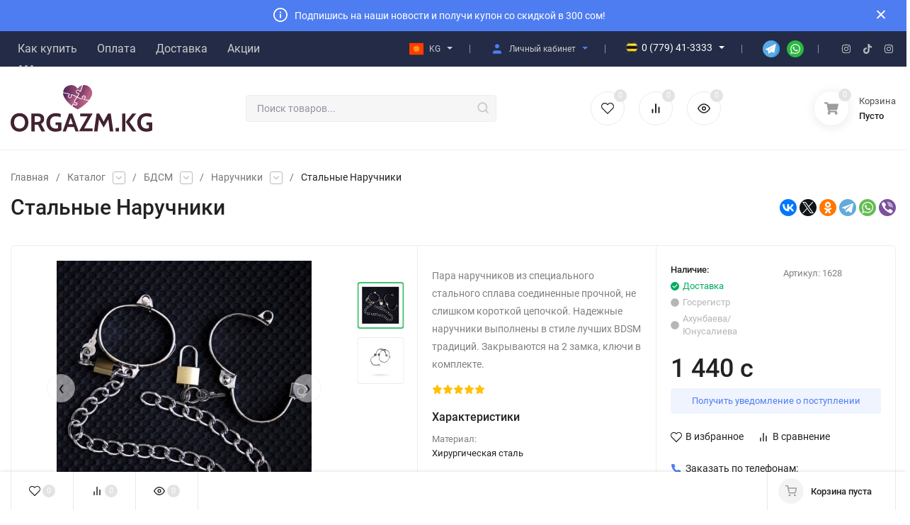

--- FILE ---
content_type: text/html; charset=UTF-8
request_url: https://orgazm.kg/stalnye-naruchniki
body_size: 32191
content:
<!DOCTYPE html>
<html lang="ru-RU"><head><base href="https://orgazm.kg/"/><title>Стальные Наручники ⚡ Сексшоп Бишкек</title><meta name="description" content="Пара наручников из специального стального сплава соединенные прочной, не слишком короткой цепочкой. Надежные наручники выполнены в стиле лучших BDSM..."><meta name="keywords" content="Стальные Наручники, БДСМ"/><meta http-equiv="Content-Type" content="text/html; charset=UTF-8"/><meta name="msapplication-TileColor" content="#E6E6FA"><meta name="msapplication-TileImage" content="/ms-icon-144x144.png"><meta name="msapplication-navbutton-color" content="#E6E6FA"><meta name="theme-color" content="#E6E6FA"><meta name="mobile-web-app-capable" content="yes"><meta name="application-name" content="Orgazm.KG"><meta name="msapplication-starturl" content="/"><meta name="apple-mobile-web-app-title" content="Orgazm.KG"><meta name="apple-mobile-web-app-status-bar-style" content="black-translucent"><link rel="manifest" href="/design/or/js/manifest.js"><link rel="apple-touch-icon" sizes="57x57" href="design/or/images/icons/apple-icon-57x57.png"><link rel="apple-touch-icon" sizes="60x60" href="design/or/images/icons/apple-icon-60x60.png"><link rel="apple-touch-icon" sizes="72x72" href="design/or/images/icons/apple-icon-72x72.png"><link rel="apple-touch-icon" sizes="76x76" href="design/or/images/icons/apple-icon-76x76.png"><link rel="apple-touch-icon" sizes="114x114" href="design/or/images/icons/apple-icon-114x114.png"><link rel="apple-touch-icon" sizes="120x120" href="design/or/images/icons/apple-icon-120x120.png"><link rel="apple-touch-icon" sizes="144x144" href="design/or/images/icons/apple-icon-144x144.png"><link rel="apple-touch-icon" sizes="152x152" href="design/or/images/icons/apple-icon-152x152.png"><link rel="apple-touch-icon" sizes="180x180" href="design/or/images/icons/apple-icon-180x180.png"><link rel="icon" type="image/png" sizes="192x192" href="design/or/images/icons/android-icon-192x192.png"><link rel="icon" type="image/png" sizes="32x32" href="design/or/images/icons/favicon-32x32.png"><link rel="icon" type="image/png" sizes="96x96" href="design/or/images/icons/favicon-96x96.png"><link rel="icon" type="image/png" sizes="16x16" href="design/or/images/icons/favicon-16x16.png"><meta http-equiv="Content-Type" content="text/html; charset=UTF-8"/><meta http-equiv="x-ua-compatible" content="IE=edge"/><meta name="viewport" content="width=device-width, initial-scale=1.0"/><link rel="shortcut icon" href="design/or/images/favicon.ico"/><link rel="alternate" type="application/rss+xml" title="Orgazm.KG - крупнейший сексшоп в Бишкеке" href="rss"/><meta property="twitter:card" content="summary"/>
<meta property="twitter:site" content="@lovetimekg/"><meta property="twitter:description" content="Пара наручников из специального стального сплава соединенные прочной, не слишком короткой цепочкой. Надежные наручники выполнены в стиле лучших BDSM традиций. Закрываются на 2 замка, ключи в комплекте."/>
<meta property="twitter:title" content="Стальные Наручники ⚡ Сексшоп Бишкек"/>
<meta property="og:site_name" content="Orgazm.KG - крупнейший сексшоп в Бишкеке"/>
<meta property="og:title" content="Стальные Наручники ⚡ Сексшоп Бишкек"/>
<meta property="og:description" content="Пара наручников из специального стального сплава соединенные прочной, не слишком короткой цепочкой. Надежные наручники выполнены в стиле лучших BDSM традиций. Закрываются на 2 замка, ключи в комплекте."/>
<meta property="og:url" content="https://orgazm.kg/stalnye-naruchniki"/><meta property="og:type" content="website"/><meta property="og:image" content="https://orgazm.kg/cache/resize/products.yallthvodc.450.450.jpg"/><meta property="twitter:image" content="https://orgazm.kg/cache/resize/products.yallthvodc.450.450.jpg"/><meta property="og:image:type" content="image/png"/>
<meta property="og:image:width" content="450"/><script type="application/ld+json">{"@context":"https:\/\/schema.org","@type":"Product","url":"https:\/\/orgazm.kg\/stalnye-naruchniki","category":"Наручники","name":"Стальные Наручники","description":"Пара наручников из специального стального сплава соединенные прочной, не слишком короткой цепочкой. Надежные наручники выполнены в стиле лучших BDSM традиций. Закрываются на 2 замка, ключи в комплекте.","sku":"2133","mpn":false,"offers":{"@type":"Offer","availability":"https:\/\/schema.org\/InStock","price":1440,"priceCurrency":"KGS","priceValidUntil":"2030-12-12","url":"https:\/\/orgazm.kg\/stalnye-naruchniki"},"aggregateRating":{"@type":"AggregateRating","ratingValue":"4.9","reviewCount":"1"},"image":{"@type":"ImageObject","width":"700","height":"700","url":"https:\/\/orgazm.kg\/cache\/resize\/products.yallthvodc.700.700.jpg"},"brand":{"name":"N\/A","@type":"Brand"}}</script><script type="application/ld+json">{"@context":"https:\/\/schema.org","@type":"BreadcrumbList","itemListElement":[{"@type":"ListItem","position":0,"item":{"@id":"https:\/\/orgazm.kg\/","name":"Главная"}},{"@type":"ListItem","position":0,"item":{"@id":"https:\/\/orgazm.kg\/bdsm","name":"БДСМ"}},{"@type":"ListItem","position":1,"item":{"@id":"https:\/\/orgazm.kg\/bdsm-naruchniki","name":"Наручники"}}]}</script><link rel="canonical" href="https://orgazm.kg/stalnye-naruchniki"/><link rel="stylesheet" href="cache/or.packed.css"><link rel="preconnect" href="https://orgazm.kg/" crossorigin><link rel="preload" href="design/or/css/Roboto.css" as="stylesheet"><link rel="stylesheet" href="design/or/css/Roboto.css"><style media="screen">.product_phone{margin:3px 0 0 10px;display:inline-block}</style><script>(function(w,d,s,l,i){w[l]=w[l]||[];w[l].push({'gtm.start':new Date().getTime(),event:'gtm.js'});var f=d.getElementsByTagName(s)[0],j=d.createElement(s),dl=l!='dataLayer'?'&l='+l:'';j.async=true;j.src='https://www.googletagmanager.com/gtm.js?id='+i+dl;f.parentNode.insertBefore(j,f);})(window,document,'script','dataLayer','GTM-5JJ7JXX');</script></head><body class="ProductView" data-theme="or"><nav class="m-menu"><div class="m-menu__wrap"><div class="m-menu__header"><div class="m-menu__close"><svg class="icon12 i-remove"><use xlink:href="#i-remove"></use></svg></div><div><a href="/">Главная</a></div><div class="header__top-block h-block-locale"><div class="in-locale"><div class="in-locale__active"><svg height="20" width="20" role="img" aria-labelledby="Кыргызча"><use xlink:href="design/or/images/sprite.svg#kg"></use></svg><div class="in-locale__name" id="lang">KG</div><div class="in-locale__icon-down"><svg class="icon16 i-angle-down-b"><use xlink:href="#i-angle-down-b"></use></svg></div></div><div class="in-locale__drop"><a class="in-locale__drop-item" data-google-lang="ky" href="#"><svg height="20" width="20" role="img" aria-labelledby="Кыргызча"><use xlink:href="design/or/images/sprite.svg#kg"></use></svg><span class="in-locale__drop-name">&nbsp;KG</span></a><a class="in-locale__drop-item" data-google-lang="en" href="#"><svg height="20" width="20" role="img" aria-labelledby="English"><use xlink:href="design/or/images/sprite.svg#gb"></use></svg><span class="in-locale__drop-name">&nbsp;EN</span></a><a class="in-locale__drop-item" data-google-lang="ru" href="#"><svg height="20" width="20" role="img" aria-labelledby="Русский"><use xlink:href="design/or/images/sprite.svg#ru"></use></svg><span class="notranslate">&nbsp;RU</span></a></div></div></div></div><div class="m-menu__contact"><div class="h-phone h-phone_big"><div class="h-phone__home h-phone__home_end"><div class="h-phone__icon" style="margin-right: 0px;"><svg height="17" width="17" role="img" aria-labelledby="icon o"><use xlink:href="design/or/images/sprite.svg#o"></use></svg></div><div class="h-phone__content"><div class="h-phone__tel">0 (501) 41-2222</div><div class="h-phone__icon-down"><svg class="icon16 i-angle-down-b"><use xlink:href="#i-angle-down-b"></use></svg></div></div></div><div class="h-phone__info"><div class="h-phone__info-tel"><div class="h-phone__icon"><svg height="17" width="17" role="img" aria-labelledby="icon o"><use xlink:href="design/or/images/sprite.svg#o"></use></svg></div><a class="h-phone__tel" href="tel:+996501412222">0 (501) 41-2222</a></div><div class="h-phone__info-tel"><div class="h-phone__icon"><svg height="17" width="17" role="img" aria-labelledby="icon megacom"><use xlink:href="design/or/images/sprite.svg#m"></use></svg></div><a class="h-phone__tel" href="tel:+996559412222">0 (559) 41-2222</a></div><div class="h-phone__info-tel"><div class="h-phone__icon"><svg height="16" width="16" role="img" aria-labelledby="icon beeline"><use xlink:href="design/or/images/sprite.svg#bl"></use></svg></div><a class="h-phone__tel" href="tel:+996779412222">0 (779) 41-2222</a></div><div class="h-phone__info-tel"><div class="h-phone__icon"><svg height="16" width="16" role="img" aria-labelledby="icon beeline"><use xlink:href="design/or/images/sprite.svg#bl"></use></svg></div><a class="h-phone__tel" href="tel:+996779413333">0 (779) 41-3333</a></div><div class="h-phone__info-hint"></div><div class="h-phone__info-share"><div class="share share_small"><a class="share__link" href="https://t.me/LTKG_bot" target="_blank"><span class="share__icon"><svg height="24" width="24" role="img" aria-labelledby="Icon telegram"><use xlink:href="design/or/images/sprite.svg#tg"></use></svg></span></a><a class="share__link" href="https://api.whatsapp.com/send?phone=996779413333" target="_blank"><span class="share__icon"><svg height="24" width="24" role="img" aria-labelledby="Icon whatsapp"><use xlink:href="design/or/images/sprite.svg#wh"></use></svg></span></a></div></div><div class="h-phone__mode"><div class="h-phone__mode-h">Режим работы:</div><div class="h-phone__mode-t"> Круглосуточно, 24/7<br/> Без праздников и выходных </div></div></div></div><div class="m-menu__contact-icon"><div class="hicon"><a href="user/"><svg class="icon18 i-user"><use xlink:href="#i-user"></use></svg><span class="c-hicon__name">Личный кабинет</span></a></div><div class="hicon"><a class="favorits js-wishlist-informer-mobile" href="wishlist/"><svg class="icon18 i-favorits"><use xlink:href="#i-favorits"></use></svg>
<span class="c-hicon__name">Избранное</span><span class="favorits__count hicon__count hcount">0</span></a></div><div class="hicon"><a class="compare js-compare-informer-mobile" href="compare/"><svg class="icon18 i-compare"><use xlink:href="#i-compare"></use></svg>
<span class="c-hicon__name">Сравнение</span><span class="compare__count hicon__count hcount">0</span></a></div></div></div><div class="m-menu__s-l"><div class="m-menu__search"><div class="search search_small"><form class="search__form" action="products"><input type="text" name="keyword" value="" class="search__input" placeholder="Поиск товаров..." autocomplete="off"/><button class="search__button" type="submit"><svg class="icon18 i-search"><use xlink:href="#i-search"></use></svg></button></form><div class="search-res"></div></div></div></div><div class="m-menu__title" onclick="showid('#mobmenu'); return false;" style="display: flex;"><span style="flex: 1;">Информация</span><div class="m-menu__down"><svg class="icon10 i-angle-right"><use xlink:href="#i-angle-down"></use></svg></div></div><ul class="m-menu__ul-1" id="mobmenu" style="margin-bottom: 10px;"><li class="m-menu__li-1"><div class="m-menu__info"><a href="how" class="m-menu__a-1 " style="padding: 0px; margin: 8px; padding-left: 20px;"><span class="m-menu__name"><b>Как купить</b></span></a></div></li><li class="m-menu__li-1"><div class="m-menu__info"><a href="pay" class="m-menu__a-1 " style="padding: 0px; margin: 8px; padding-left: 20px;"><span class="m-menu__name"><b>Оплата</b></span></a></div></li><li class="m-menu__li-1"><div class="m-menu__info"><a href="dostavka" class="m-menu__a-1 " style="padding: 0px; margin: 8px; padding-left: 20px;"><span class="m-menu__name"><b>Доставка</b></span></a></div></li><li class="m-menu__li-1"><div class="m-menu__info"><a href="contacts" class="m-menu__a-1 " style="padding: 0px; margin: 8px; padding-left: 20px;"><span class="m-menu__name"><b>Контакты</b></span></a></div></li><li class="m-menu__li-1"><div class="m-menu__info"><a href="sexshop" class="m-menu__a-1 " style="padding: 0px; margin: 8px; padding-left: 20px;"><span class="m-menu__name"><b>Адреса магазинов</b></span></a></div></li></ul><div class="m-menu__title" onclick="showid('#mobcat'); return false;" style="display: flex;"><span style="flex: 1;">Каталог товаров</span><div class="m-menu__down"><svg class="icon10 i-angle-right"><use xlink:href="#i-angle-down"></use></svg></div></div><ul class="m-menu__ul-1" id="mobcat"><li class="m-menu__li-1"><div class="m-menu__info"><a href="bdsm" class="m-menu__a-1"><span class="m-menu__icon"><img width="40" height="40" class="lazy-img" src="[data-uri]" data-src="cache/resize/categories.x3la36n3hh.40.40.png" alt="БДСМ"/></span><span class="m-menu__name">БДСМ</span></a><div class="m-menu__down"><svg class="icon10 i-angle-right"><use xlink:href="#i-angle-right"></use></svg></div></div><ul class="m-menu__ul-2"><li class="m-menu__li-2"><div class="m-menu__info"><span class="m-menu__noimg"></span><a href="bdsm-zazhimy-na-soski" class="m-menu__a-2"><span class="m-menu__icon"><img width="40" height="40" class="lazy-img" src="[data-uri]" data-src="cache/resize/categories.qqdulfiyo7.40.40.png" alt="Зажимы на соски"/></span><span class="m-menu__name">Зажимы на соски</span></a></div></li><li class="m-menu__li-2"><div class="m-menu__info"><span class="m-menu__noimg"></span><a href="bdsm-klyapy-i-maski" class="m-menu__a-2"><span class="m-menu__icon"><img width="40" height="40" class="lazy-img" src="[data-uri]" data-src="cache/resize/categories.elqmt0141v.40.40.png" alt="Кляпы и маски"/></span><span class="m-menu__name">Кляпы и маски</span></a></div></li><li class="m-menu__li-2"><div class="m-menu__info"><span class="m-menu__noimg"></span><a href="bdsm-komplekty-i-nabory" class="m-menu__a-2"><span class="m-menu__icon"><img width="40" height="40" class="lazy-img" src="[data-uri]" data-src="cache/resize/categories.xsievol89q.40.40.png" alt="Комплекты и наборы"/></span><span class="m-menu__name">Комплекты и наборы</span></a></div></li><li class="m-menu__li-2"><div class="m-menu__info"><span class="m-menu__noimg"></span><a href="bdsm-naruchniki" class="m-menu__a-2"><span class="m-menu__icon"><img width="40" height="40" class="lazy-img" src="[data-uri]" data-src="cache/resize/categories.mytlr8f370.40.40.png" alt="Наручники"/></span><span class="m-menu__name">Наручники</span></a></div></li><li class="m-menu__li-2"><div class="m-menu__info"><span class="m-menu__noimg"></span><a href="bdsm-oshejniki" class="m-menu__a-2"><span class="m-menu__icon"><img width="40" height="40" class="lazy-img" src="[data-uri]" data-src="cache/resize/categories.um3ldnnqgj.40.40.png" alt="Ошейники"/></span><span class="m-menu__name">Ошейники</span></a></div></li><li class="m-menu__li-2"><div class="m-menu__info"><span class="m-menu__noimg"></span><a href="bdsm-pletki-i-shlepalki" class="m-menu__a-2"><span class="m-menu__icon"><img width="40" height="40" class="lazy-img" src="[data-uri]" data-src="cache/resize/categories.l8ujycxeym.40.40.png" alt="Плетки и шлепалки"/></span><span class="m-menu__name">Плетки и шлепалки</span></a></div></li><li class="m-menu__li-2"><div class="m-menu__info"><span class="m-menu__noimg"></span><a href="bdsm-povodki-i-zamki-na-chlen" class="m-menu__a-2"><span class="m-menu__icon"><img width="40" height="40" class="lazy-img" src="[data-uri]" data-src="cache/resize/categories.g1dhl4x6ea.40.40.png" alt="Поводки и замки на член"/></span><span class="m-menu__name">Поводки и замки на член</span></a></div></li><li class="m-menu__li-2"><div class="m-menu__info"><span class="m-menu__noimg"></span><a href="bdsm-uretralnye-stimulyatory" class="m-menu__a-2"><span class="m-menu__icon"><img width="40" height="40" class="lazy-img" src="[data-uri]" data-src="cache/resize/categories.0xbp5bmryl.40.40.png" alt="Уретральные стимуляторы"/></span><span class="m-menu__name">Уретральные стимуляторы</span></a></div></li><li class="m-menu__li-2"><div class="m-menu__info"><span class="m-menu__noimg"></span><a href="bdsm-fiksatory" class="m-menu__a-2"><span class="m-menu__icon"><img width="40" height="40" class="lazy-img" src="[data-uri]" data-src="cache/resize/categories.rxyuu7k49t.40.40.png" alt="Фиксаторы"/></span><span class="m-menu__name">Фиксаторы</span></a></div></li></ul></li><li class="m-menu__li-1"><div class="m-menu__info"><a href="masturbatory" class="m-menu__a-1"><span class="m-menu__icon"><img width="40" height="40" class="lazy-img" src="[data-uri]" data-src="cache/resize/categories.tvklod3y4n.40.40.png" alt="Вагины и мастурбаторы"/></span><span class="m-menu__name">Вагины и мастурбаторы</span></a><div class="m-menu__down"><svg class="icon10 i-angle-right"><use xlink:href="#i-angle-right"></use></svg></div></div><ul class="m-menu__ul-2"><li class="m-menu__li-2"><div class="m-menu__info"><span class="m-menu__noimg"></span><a href="masturbatory-avtomaticheskij" class="m-menu__a-2"><span class="m-menu__icon"><img width="40" height="40" class="lazy-img" src="[data-uri]" data-src="cache/resize/categories.weoapid5qo.40.40.png" alt="Автоматические мастураторы"/></span><span class="m-menu__name">Автоматические мастураторы</span></a></div></li><li class="m-menu__li-2"><div class="m-menu__info"><span class="m-menu__noimg"></span><a href="masturbatory-v-kolbah" class="m-menu__a-2"><span class="m-menu__icon"><img width="40" height="40" class="lazy-img" src="[data-uri]" data-src="cache/resize/categories.qtptsn1scm.40.40.png" alt="Мастурбаторы колбы"/></span><span class="m-menu__name">Мастурбаторы колбы</span></a></div></li><li class="m-menu__li-2"><div class="m-menu__info"><span class="m-menu__noimg"></span><a href="masturbatory-karmannye" class="m-menu__a-2"><span class="m-menu__icon"><img width="40" height="40" class="lazy-img" src="[data-uri]" data-src="cache/resize/categories.p09renqbal.40.40.png" alt="Карманные мастурбаторы"/></span><span class="m-menu__name">Карманные мастурбаторы</span></a></div></li><li class="m-menu__li-2"><div class="m-menu__info"><span class="m-menu__noimg"></span><a href="masturbatory-kukly-devushki" class="m-menu__a-2"><span class="m-menu__icon"><img width="40" height="40" class="lazy-img" src="[data-uri]" data-src="cache/resize/categories.3zy3ckgbv1.40.40.png" alt="Куклы девушки"/></span><span class="m-menu__name">Куклы девушки</span></a></div></li><li class="m-menu__li-2"><div class="m-menu__info"><span class="m-menu__noimg"></span><a href="masturbatory-masturbator-premium" class="m-menu__a-2"><span class="m-menu__icon"><img width="40" height="40" class="lazy-img" src="[data-uri]" data-src="cache/resize/categories.kar1jej46f.40.40.png" alt="Мастурбаторы премиум"/></span><span class="m-menu__name">Мастурбаторы премиум</span></a></div></li><li class="m-menu__li-2"><div class="m-menu__info"><span class="m-menu__noimg"></span><a href="masturbatory-masturbator-s-prisoskoj" class="m-menu__a-2"><span class="m-menu__icon"><img width="40" height="40" class="lazy-img" src="[data-uri]" data-src="cache/resize/categories.vvzmln1elp.40.40.png" alt="Мастурбаторы с присоской"/></span><span class="m-menu__name">Мастурбаторы с присоской</span></a></div></li><li class="m-menu__li-2"><div class="m-menu__info"><span class="m-menu__noimg"></span><a href="masturbatory-multifunktsionalnyj" class="m-menu__a-2"><span class="m-menu__icon"><img width="40" height="40" class="lazy-img" src="[data-uri]" data-src="cache/resize/categories.0yra524vso.40.40.png" alt="Мультифункциональные мастурбаторы"/></span><span class="m-menu__name">Мультифункциональные мастурбаторы</span></a></div></li><li class="m-menu__li-2"><div class="m-menu__info"><span class="m-menu__noimg"></span><a href="masturbatory-polnorazmernye" class="m-menu__a-2"><span class="m-menu__icon"><img width="40" height="40" class="lazy-img" src="[data-uri]" data-src="cache/resize/categories.s09c26ufsp.40.40.png" alt="Полноразмерные мастурбаторы"/></span><span class="m-menu__name">Полноразмерные мастурбаторы</span></a></div></li><li class="m-menu__li-2"><div class="m-menu__info"><span class="m-menu__noimg"></span><a href="masturbatory-tenga-yajtsa" class="m-menu__a-2"><span class="m-menu__icon"><img width="40" height="40" class="lazy-img" src="[data-uri]" data-src="cache/resize/categories.kydz8msu3l.40.40.png" alt="Тенга-яйца"/></span><span class="m-menu__name">Тенга-яйца</span></a></div></li></ul></li><li class="m-menu__li-1"><div class="m-menu__info"><a href="vaginalnye-shariki-i-trenazhery" class="m-menu__a-1"><span class="m-menu__icon"><img width="40" height="40" class="lazy-img" src="[data-uri]" data-src="cache/resize/categories.gu3shm8ypx.40.40.png" alt="Вагинальные шарики и тренажеры"/></span><span class="m-menu__name">Вагинальные шарики и тренажеры</span></a><div class="m-menu__down"><svg class="icon10 i-angle-right"><use xlink:href="#i-angle-right"></use></svg></div></div><ul class="m-menu__ul-2"><li class="m-menu__li-2"><div class="m-menu__info"><span class="m-menu__noimg"></span><a href="vaginalnye-shariki-i-trenazhery-nabory-sharikov" class="m-menu__a-2"><span class="m-menu__icon"><img width="40" height="40" class="lazy-img" src="[data-uri]" data-src="cache/resize/categories.nxmqro6clh.40.40.png" alt="Наборы шариков"/></span><span class="m-menu__name">Наборы шариков</span></a></div></li><li class="m-menu__li-2"><div class="m-menu__info"><span class="m-menu__noimg"></span><a href="vaginalnye-shariki-i-trenazhery-palochki" class="m-menu__a-2"><span class="m-menu__icon"><img width="40" height="40" class="lazy-img" src="[data-uri]" data-src="cache/resize/categories.9qxqv91o0p.40.40.png" alt="Палочки"/></span><span class="m-menu__name">Палочки</span></a></div></li><li class="m-menu__li-2"><div class="m-menu__info"><span class="m-menu__noimg"></span><a href="vaginalnye-shariki-i-trenazhery-suzhayuschie-smazki-i-geli" class="m-menu__a-2"><span class="m-menu__icon"><img width="40" height="40" class="lazy-img" src="[data-uri]" data-src="cache/resize/categories.p4p6abwmpo.40.40.png" alt="Сужающие смазки и гели"/></span><span class="m-menu__name">Сужающие смазки и гели</span></a></div></li><li class="m-menu__li-2"><div class="m-menu__info"><span class="m-menu__noimg"></span><a href="vaginalnye-shariki-i-trenazhery-shariki-" class="m-menu__a-2"><span class="m-menu__icon"><img width="40" height="40" class="lazy-img" src="[data-uri]" data-src="cache/resize/categories.j9u2js37yl.40.40.png" alt="Вагинальные шарики"/></span><span class="m-menu__name">Вагинальные шарики</span></a></div></li></ul></li><li class="m-menu__li-1"><div class="m-menu__info"><a href="vibratory-i-vibrostimulyatory" class="m-menu__a-1"><span class="m-menu__icon"><img width="40" height="40" class="lazy-img" src="[data-uri]" data-src="cache/resize/categories.fthtg1jx1c.40.40.png" alt="Вибраторы и вибростимуляторы"/></span><span class="m-menu__name">Вибраторы и вибростимуляторы</span></a><div class="m-menu__down"><svg class="icon10 i-angle-right"><use xlink:href="#i-angle-right"></use></svg></div></div><ul class="m-menu__ul-2"><li class="m-menu__li-2"><div class="m-menu__info"><span class="m-menu__noimg"></span><a href="vibratory-i-vibrostimulyatory-vibratory-premium-klassa" class="m-menu__a-2"><span class="m-menu__icon"><img width="40" height="40" class="lazy-img" src="[data-uri]" data-src="cache/resize/categories.gc57rhy8hy.40.40.png" alt="Вибраторы премиум класса"/></span><span class="m-menu__name">Вибраторы премиум класса</span></a></div></li><li class="m-menu__li-2"><div class="m-menu__info"><span class="m-menu__noimg"></span><a href="vibratory-i-vibrostimulyatory-vibromassazher" class="m-menu__a-2"><span class="m-menu__icon"><img width="40" height="40" class="lazy-img" src="[data-uri]" data-src="cache/resize/categories.jucfq0xi91.40.40.png" alt="Вибромассажеры"/></span><span class="m-menu__name">Вибромассажеры</span></a></div></li><li class="m-menu__li-2"><div class="m-menu__info"><span class="m-menu__noimg"></span><a href="vibratory-i-vibrostimulyatory-vibrostimulyatory" class="m-menu__a-2"><span class="m-menu__icon"><img width="40" height="40" class="lazy-img" src="[data-uri]" data-src="cache/resize/categories.mkh9bf24w3.40.40.png" alt="Вибростимуляторы"/></span><span class="m-menu__name">Вибростимуляторы</span></a></div></li><li class="m-menu__li-2"><div class="m-menu__info"><span class="m-menu__noimg"></span><a href="vibratory-i-vibrostimulyatory-vibrotrusiki" class="m-menu__a-2"><span class="m-menu__icon"><img width="40" height="40" class="lazy-img" src="[data-uri]" data-src="cache/resize/categories.gx1w9re9hz.40.40.png" alt="Вибротрусики"/></span><span class="m-menu__name">Вибротрусики</span></a></div></li><li class="m-menu__li-2"><div class="m-menu__info"><span class="m-menu__noimg"></span><a href="vibratory-i-vibrostimulyatory-dlya-dvojnogo-proniknoveniya" class="m-menu__a-2"><span class="m-menu__icon"><img width="40" height="40" class="lazy-img" src="[data-uri]" data-src="cache/resize/categories.l0ulu9eebh.40.40.png" alt="Для двойного проникновения"/></span><span class="m-menu__name">Для двойного проникновения</span></a></div></li><li class="m-menu__li-2"><div class="m-menu__info"><span class="m-menu__noimg"></span><a href="vibratory-i-vibrostimulyatory-dlya-klitora" class="m-menu__a-2"><span class="m-menu__icon"><img width="40" height="40" class="lazy-img" src="[data-uri]" data-src="cache/resize/categories.8rme04f3cd.40.40.png" alt="Для клитора"/></span><span class="m-menu__name">Для клитора</span></a><div class="m-menu__down"><svg class="icon10 i-angle-right"><use xlink:href="#i-angle-right"></use></svg></div></div><ul class="m-menu__ul-3"><li class="m-menu__li-3"><div class="m-menu__info"><span class="m-menu__noimg"></span><span class="m-menu__noimg"></span><a href="vibratory-i-vibrostimulyatory-dlya-klitora-s-vakuumnoj-stimulyatsiej-klitora" class="m-menu__a-3"><span class="m-menu__name">С вакуумной стимуляцией клитора</span></a></div></li></ul></li><li class="m-menu__li-2"><div class="m-menu__info"><span class="m-menu__noimg"></span><a href="vibratory-i-vibrostimulyatory-dlya-pary" class="m-menu__a-2"><span class="m-menu__icon"><img width="40" height="40" class="lazy-img" src="[data-uri]" data-src="cache/resize/categories.ghxud1khuq.40.40.png" alt="Для пары"/></span><span class="m-menu__name">Для пары</span></a></div></li><li class="m-menu__li-2"><div class="m-menu__info"><span class="m-menu__noimg"></span><a href="vibratory-i-vibrostimulyatory-dlya-tochki-g" class="m-menu__a-2"><span class="m-menu__icon"><img width="40" height="40" class="lazy-img" src="[data-uri]" data-src="cache/resize/categories.yisbcrmcgj.40.40.png" alt="Для точки G"/></span><span class="m-menu__name">Для точки G</span></a></div></li><li class="m-menu__li-2"><div class="m-menu__info"><span class="m-menu__noimg"></span><a href="vibratory-i-vibrostimulyatory-mini-vibratory" class="m-menu__a-2"><span class="m-menu__icon"><img width="40" height="40" class="lazy-img" src="[data-uri]" data-src="cache/resize/categories.7936l95063.40.40.png" alt="Мини-вибраторы"/></span><span class="m-menu__name">Мини-вибраторы</span></a></div></li><li class="m-menu__li-2"><div class="m-menu__info"><span class="m-menu__noimg"></span><a href="vibratory-i-vibrostimulyatory-mnogofunktsionalnye" class="m-menu__a-2"><span class="m-menu__icon"><img width="40" height="40" class="lazy-img" src="[data-uri]" data-src="cache/resize/categories.zclhhsehz4.40.40.png" alt="Многофункциональные"/></span><span class="m-menu__name">Многофункциональные</span></a></div></li></ul></li><li class="m-menu__li-1"><div class="m-menu__info"><a href="vibroyajtsa" class="m-menu__a-1"><span class="m-menu__icon"><img width="40" height="40" class="lazy-img" src="[data-uri]" data-src="cache/resize/categories.xfr1hu8ak2.40.40.png" alt="Виброяйца"/></span><span class="m-menu__name">Виброяйца</span></a><div class="m-menu__down"><svg class="icon10 i-angle-right"><use xlink:href="#i-angle-right"></use></svg></div></div><ul class="m-menu__ul-2"><li class="m-menu__li-2"><div class="m-menu__info"><span class="m-menu__noimg"></span><a href="vibroyajtsa-vibropuli" class="m-menu__a-2"><span class="m-menu__icon"><img width="40" height="40" class="lazy-img" src="[data-uri]" data-src="cache/resize/categories.gey0zkhxwh.40.40.png" alt="Вибропули"/></span><span class="m-menu__name">Вибропули</span></a></div></li><li class="m-menu__li-2"><div class="m-menu__info"><span class="m-menu__noimg"></span><a href="vibroyajtsa-vibroyajtso-premium-klassa" class="m-menu__a-2"><span class="m-menu__icon"><img width="40" height="40" class="lazy-img" src="[data-uri]" data-src="cache/resize/categories.jwkon5pzcx.40.40.png" alt="Виброяйца премиум класса"/></span><span class="m-menu__name">Виброяйца премиум класса</span></a></div></li><li class="m-menu__li-2"><div class="m-menu__info"><span class="m-menu__noimg"></span><a href="vibroyajtsa-dvojnye-vibroyajtsa" class="m-menu__a-2"><span class="m-menu__icon"><img width="40" height="40" class="lazy-img" src="[data-uri]" data-src="cache/resize/categories.t21osovz8m.40.40.png" alt="Двойные виброяйца"/></span><span class="m-menu__name">Двойные виброяйца</span></a></div></li><li class="m-menu__li-2"><div class="m-menu__info"><span class="m-menu__noimg"></span><a href="vibroyajtsa-mnogofunktsionalnoe" class="m-menu__a-2"><span class="m-menu__icon"><img width="40" height="40" class="lazy-img" src="[data-uri]" data-src="cache/resize/categories.ncqei69uv9.40.40.png" alt="Многофункциональные"/></span><span class="m-menu__name">Многофункциональные</span></a></div></li></ul></li><li class="m-menu__li-1"><div class="m-menu__info"><a href="vozbuditeli" class="m-menu__a-1"><span class="m-menu__icon"><img width="40" height="40" class="lazy-img" src="[data-uri]" data-src="cache/resize/categories.1j6ihltccw.40.40.png" alt="Возбудители"/></span><span class="m-menu__name">Возбудители</span></a><div class="m-menu__down"><svg class="icon10 i-angle-right"><use xlink:href="#i-angle-right"></use></svg></div></div><ul class="m-menu__ul-2"><li class="m-menu__li-2"><div class="m-menu__info"><span class="m-menu__noimg"></span><a href="vozbuditeli-zhenskie" class="m-menu__a-2"><span class="m-menu__icon"><img width="40" height="40" class="lazy-img" src="[data-uri]" data-src="cache/resize/categories.qm10zj16x2.40.40.png" alt="Женские возбудители"/></span><span class="m-menu__name">Женские возбудители</span></a><div class="m-menu__down"><svg class="icon10 i-angle-right"><use xlink:href="#i-angle-right"></use></svg></div></div><ul class="m-menu__ul-3"><li class="m-menu__li-3"><div class="m-menu__info"><span class="m-menu__noimg"></span><span class="m-menu__noimg"></span><a href="vozbuditeli-zhenskie-zhidkosti" class="m-menu__a-3"><span class="m-menu__name">Жидкости</span></a></div></li><li class="m-menu__li-3"><div class="m-menu__info"><span class="m-menu__noimg"></span><span class="m-menu__noimg"></span><a href="vozbuditeli-zhenskie-krem" class="m-menu__a-3"><span class="m-menu__name">Крем</span></a></div></li><li class="m-menu__li-3"><div class="m-menu__info"><span class="m-menu__noimg"></span><span class="m-menu__noimg"></span><a href="vozbuditeli-zhenskie-poroshki" class="m-menu__a-3"><span class="m-menu__name">Порошки</span></a></div></li><li class="m-menu__li-3"><div class="m-menu__info"><span class="m-menu__noimg"></span><span class="m-menu__noimg"></span><a href="vozbuditeli-zhenskie-sprej-" class="m-menu__a-3"><span class="m-menu__name">Спреи</span></a></div></li><li class="m-menu__li-3"><div class="m-menu__info"><span class="m-menu__noimg"></span><span class="m-menu__noimg"></span><a href="vozbuditeli-zhenskie-tabletki-vozbuditeli-zhenskie" class="m-menu__a-3"><span class="m-menu__name">Таблетки женские</span></a></div></li><li class="m-menu__li-3"><div class="m-menu__info"><span class="m-menu__noimg"></span><span class="m-menu__noimg"></span><a href="vozbuditeli-zhenskie-shokolad-dlya-zhenschin" class="m-menu__a-3"><span class="m-menu__name">Шоколад</span></a></div></li></ul></li><li class="m-menu__li-2"><div class="m-menu__info"><span class="m-menu__noimg"></span><a href="vozbuditeli-muzhskie-" class="m-menu__a-2"><span class="m-menu__icon"><img width="40" height="40" class="lazy-img" src="[data-uri]" data-src="cache/resize/categories.zacrsty51s.40.40.png" alt="Мужские возбудители"/></span><span class="m-menu__name">Мужские возбудители</span></a><div class="m-menu__down"><svg class="icon10 i-angle-right"><use xlink:href="#i-angle-right"></use></svg></div></div><ul class="m-menu__ul-3"><li class="m-menu__li-3"><div class="m-menu__info"><span class="m-menu__noimg"></span><span class="m-menu__noimg"></span><a href="vozbuditeli-muzhskie--gel" class="m-menu__a-3"><span class="m-menu__name">Гели</span></a></div></li><li class="m-menu__li-3"><div class="m-menu__info"><span class="m-menu__noimg"></span><span class="m-menu__noimg"></span><a href="vozbuditeli-muzhskie--krema-vozbuditeli" class="m-menu__a-3"><span class="m-menu__name">Крема</span></a></div></li><li class="m-menu__li-3"><div class="m-menu__info"><span class="m-menu__noimg"></span><span class="m-menu__noimg"></span><a href="sprei-vozbuditeli" class="m-menu__a-3"><span class="m-menu__name">Спреи возбудители</span></a></div></li><li class="m-menu__li-3"><div class="m-menu__info"><span class="m-menu__noimg"></span><span class="m-menu__noimg"></span><a href="vozbuditeli-muzhskie--mujskie-tabletki" class="m-menu__a-3"><span class="m-menu__name">Таблетки мужские</span></a></div></li><li class="m-menu__li-3"><div class="m-menu__info"><span class="m-menu__noimg"></span><span class="m-menu__noimg"></span><a href="vozbuditeli-muzhskie--shokolad-dlya-mujchin" class="m-menu__a-3"><span class="m-menu__name">Шоколад для мужчин</span></a></div></li></ul></li></ul></li><li class="m-menu__li-1"><div class="m-menu__info"><a href="vse-dlya-analnogo-seksa" class="m-menu__a-1"><span class="m-menu__icon"><img width="40" height="40" class="lazy-img" src="[data-uri]" data-src="cache/resize/categories.vku5sgmpjl.40.40.png" alt="Все для анального секса"/></span><span class="m-menu__name">Все для анального секса</span></a><div class="m-menu__down"><svg class="icon10 i-angle-right"><use xlink:href="#i-angle-right"></use></svg></div></div><ul class="m-menu__ul-2"><li class="m-menu__li-2"><div class="m-menu__info"><span class="m-menu__noimg"></span><a href="vse-dlya-analnogo-seksa-analnye-premium-klassa" class="m-menu__a-2"><span class="m-menu__icon"><img width="40" height="40" class="lazy-img" src="[data-uri]" data-src="cache/resize/categories.thyek8k3dx.40.40.png" alt="Анальные премиум класса"/></span><span class="m-menu__name">Анальные премиум класса</span></a></div></li><li class="m-menu__li-2"><div class="m-menu__info"><span class="m-menu__noimg"></span><a href="vse-dlya-analnogo-seksa-metallicheskie-probki" class="m-menu__a-2"><span class="m-menu__icon"><img width="40" height="40" class="lazy-img" src="[data-uri]" data-src="cache/resize/categories.p9coz4asjj.40.40.png" alt="Металлические пробки"/></span><span class="m-menu__name">Металлические пробки</span></a></div></li><li class="m-menu__li-2"><div class="m-menu__info"><span class="m-menu__noimg"></span><a href="vse-dlya-analnogo-seksa-nasadki-na-chlen-dlya-dvojnogo-proniknoveniya" class="m-menu__a-2"><span class="m-menu__icon"><img width="40" height="40" class="lazy-img" src="[data-uri]" data-src="cache/resize/categories.iazkot37bq.40.40.png" alt="Насадки для двойного проникновения"/></span><span class="m-menu__name">Насадки для двойного проникновения</span></a></div></li><li class="m-menu__li-2"><div class="m-menu__info"><span class="m-menu__noimg"></span><a href="vse-dlya-analnogo-seksa-probki-na-prisoske" class="m-menu__a-2"><span class="m-menu__icon"><img width="40" height="40" class="lazy-img" src="[data-uri]" data-src="cache/resize/categories.xege470nvp.40.40.png" alt="Пробки на присоске"/></span><span class="m-menu__name">Пробки на присоске</span></a></div></li><li class="m-menu__li-2"><div class="m-menu__info"><span class="m-menu__noimg"></span><a href="vse-dlya-analnogo-seksa-plagi-s-vibratsiej" class="m-menu__a-2"><span class="m-menu__icon"><img width="40" height="40" class="lazy-img" src="[data-uri]" data-src="cache/resize/categories.dofnt54mug.40.40.png" alt="Плаги с вибрацией"/></span><span class="m-menu__name">Плаги с вибрацией</span></a></div></li><li class="m-menu__li-2"><div class="m-menu__info"><span class="m-menu__noimg"></span><a href="vse-dlya-analnogo-seksa-rasshiriteli-i-klizmy" class="m-menu__a-2"><span class="m-menu__icon"><img width="40" height="40" class="lazy-img" src="[data-uri]" data-src="cache/resize/categories.4qbn3kvgpu.40.40.png" alt="Расширители и клизмы"/></span><span class="m-menu__name">Расширители и клизмы</span></a></div></li><li class="m-menu__li-2"><div class="m-menu__info"><span class="m-menu__noimg"></span><a href="vse-dlya-analnogo-seksa-relefnye" class="m-menu__a-2"><span class="m-menu__icon"><img width="40" height="40" class="lazy-img" src="[data-uri]" data-src="cache/resize/categories.at76rrxxlc.40.40.png" alt="Рельефные"/></span><span class="m-menu__name">Рельефные</span></a></div></li><li class="m-menu__li-2"><div class="m-menu__info"><span class="m-menu__noimg"></span><a href="vse-dlya-analnogo-seksa-silikonovye-plagi" class="m-menu__a-2"><span class="m-menu__icon"><img width="40" height="40" class="lazy-img" src="[data-uri]" data-src="cache/resize/categories.l9rhcgoamd.40.40.png" alt="Силиконовые плаги"/></span><span class="m-menu__name">Силиконовые плаги</span></a></div></li><li class="m-menu__li-2"><div class="m-menu__info"><span class="m-menu__noimg"></span><a href="vse-dlya-analnogo-seksa-smazki-analnye" class="m-menu__a-2"><span class="m-menu__icon"><img width="40" height="40" class="lazy-img" src="[data-uri]" data-src="cache/resize/categories.sclo85p3t6.40.40.png" alt="Смазки анальные"/></span><span class="m-menu__name">Смазки анальные</span></a></div></li><li class="m-menu__li-2"><div class="m-menu__info"><span class="m-menu__noimg"></span><a href="vse-dlya-analnogo-seksa-steklyannye-stimulyatory" class="m-menu__a-2"><span class="m-menu__icon"><img width="40" height="40" class="lazy-img" src="[data-uri]" data-src="cache/resize/categories.9te8w5w991.40.40.png" alt="Стеклянные стимуляторы"/></span><span class="m-menu__name">Стеклянные стимуляторы</span></a></div></li><li class="m-menu__li-2"><div class="m-menu__info"><span class="m-menu__noimg"></span><a href="vse-dlya-analnogo-seksa-super-ogromnye" class="m-menu__a-2"><span class="m-menu__icon"><img width="40" height="40" class="lazy-img" src="[data-uri]" data-src="cache/resize/categories.wszjyuy4gm.40.40.png" alt="Супер огромные"/></span><span class="m-menu__name">Супер огромные</span></a></div></li><li class="m-menu__li-2"><div class="m-menu__info"><span class="m-menu__noimg"></span><a href="vse-dlya-analnogo-seksa-hvostiki" class="m-menu__a-2"><span class="m-menu__icon"><img width="40" height="40" class="lazy-img" src="[data-uri]" data-src="cache/resize/categories.9ckyjr4wgd.40.40.png" alt="Хвостики"/></span><span class="m-menu__name">Хвостики</span></a></div></li><li class="m-menu__li-2"><div class="m-menu__info"><span class="m-menu__noimg"></span><a href="vse-dlya-analnogo-seksa-tsepochki" class="m-menu__a-2"><span class="m-menu__icon"><img width="40" height="40" class="lazy-img" src="[data-uri]" data-src="cache/resize/categories.q1yde4dlbi.40.40.png" alt="Цепочки"/></span><span class="m-menu__name">Цепочки</span></a></div></li><li class="m-menu__li-2"><div class="m-menu__info"><span class="m-menu__noimg"></span><a href="vse-dlya-analnogo-seksa-fallosy" class="m-menu__a-2"><span class="m-menu__icon"><img width="40" height="40" class="lazy-img" src="[data-uri]" data-src="cache/resize/categories.3zir2w1975.40.40.png" alt="Фаллосы"/></span><span class="m-menu__name">Фаллосы</span></a></div></li></ul></li><li class="m-menu__li-1"><div class="m-menu__info"><a href="vse-dlya-massazha" class="m-menu__a-1"><span class="m-menu__icon"><img width="40" height="40" class="lazy-img" src="[data-uri]" data-src="cache/resize/categories.f932y8ddhb.40.40.png" alt="Все для массажа"/></span><span class="m-menu__name">Все для массажа</span></a><div class="m-menu__down"><svg class="icon10 i-angle-right"><use xlink:href="#i-angle-right"></use></svg></div></div><ul class="m-menu__ul-2"><li class="m-menu__li-2"><div class="m-menu__info"><span class="m-menu__noimg"></span><a href="vse-dlya-massazha-vibromassazhery" class="m-menu__a-2"><span class="m-menu__icon"><img width="40" height="40" class="lazy-img" src="[data-uri]" data-src="cache/resize/categories.1rb9923gn5.40.40.png" alt="Вибромассажеры"/></span><span class="m-menu__name">Вибромассажеры</span></a><div class="m-menu__down"><svg class="icon10 i-angle-right"><use xlink:href="#i-angle-right"></use></svg></div></div><ul class="m-menu__ul-3"><li class="m-menu__li-3"><div class="m-menu__info"><span class="m-menu__noimg"></span><span class="m-menu__noimg"></span><a href="vse-dlya-massazha-vibromassazhery-massazhery-" class="m-menu__a-3"><span class="m-menu__name">Массажеры </span></a></div></li><li class="m-menu__li-3"><div class="m-menu__info"><span class="m-menu__noimg"></span><span class="m-menu__noimg"></span><a href="vse-dlya-massazha-vibromassazhery-nasadki-na-vse-dlya-massazha-vibromassazhery" class="m-menu__a-3"><span class="m-menu__name">Насадки на вибромассажеры</span></a></div></li></ul></li><li class="m-menu__li-2"><div class="m-menu__info"><span class="m-menu__noimg"></span><a href="vse-dlya-massazha-losony-i-smazki-" class="m-menu__a-2"><span class="m-menu__icon"><img width="40" height="40" class="lazy-img" src="[data-uri]" data-src="cache/resize/categories.2vsif60rvm.40.40.png" alt="Лосьоны и смазки "/></span><span class="m-menu__name">Лосьоны и смазки </span></a></div></li><li class="m-menu__li-2"><div class="m-menu__info"><span class="m-menu__noimg"></span><a href="vse-dlya-massazha-masla" class="m-menu__a-2"><span class="m-menu__icon"><img width="40" height="40" class="lazy-img" src="[data-uri]" data-src="cache/resize/categories.ndpy8f0soy.40.40.png" alt="Масла для массажа"/></span><span class="m-menu__name">Масла для массажа</span></a></div></li><li class="m-menu__li-2"><div class="m-menu__info"><span class="m-menu__noimg"></span><a href="vse-dlya-massazha-svechi" class="m-menu__a-2"><span class="m-menu__icon"><img width="40" height="40" class="lazy-img" src="[data-uri]" data-src="cache/resize/categories.zu2am5e05x.40.40.png" alt="Свечи для массажа"/></span><span class="m-menu__name">Свечи для массажа</span></a></div></li><li class="m-menu__li-2"><div class="m-menu__info"><span class="m-menu__noimg"></span><a href="vse-dlya-massazha-shariki-massazhnye" class="m-menu__a-2"><span class="m-menu__icon"><img width="40" height="40" class="lazy-img" src="[data-uri]" data-src="cache/resize/categories.ax75mymnny.40.40.png" alt="Шарики массажные"/></span><span class="m-menu__name">Шарики массажные</span></a></div></li></ul></li><li class="m-menu__li-1"><div class="m-menu__info"><a href="duhi-s-feromonami" class="m-menu__a-1"><span class="m-menu__icon"><img width="40" height="40" class="lazy-img" src="[data-uri]" data-src="cache/resize/categories.ey99jskj2v.40.40.png" alt="Духи с феромонами"/></span><span class="m-menu__name">Духи с феромонами</span></a><div class="m-menu__down"><svg class="icon10 i-angle-right"><use xlink:href="#i-angle-right"></use></svg></div></div><ul class="m-menu__ul-2"><li class="m-menu__li-2"><div class="m-menu__info"><span class="m-menu__noimg"></span><a href="duhi-s-feromonami-zhenskie-duhi" class="m-menu__a-2"><span class="m-menu__icon"><img width="40" height="40" class="lazy-img" src="[data-uri]" data-src="cache/resize/categories.c0dtbk8s4i.40.40.png" alt="Женские духи"/></span><span class="m-menu__name">Женские духи</span></a><div class="m-menu__down"><svg class="icon10 i-angle-right"><use xlink:href="#i-angle-right"></use></svg></div></div><ul class="m-menu__ul-3"><li class="m-menu__li-3"><div class="m-menu__info"><span class="m-menu__noimg"></span><span class="m-menu__noimg"></span><a href="duhi-s-feromonami-zhenskie-duhi-dlya-nizhnego-belya" class="m-menu__a-3"><span class="m-menu__name">Для нижнего белья</span></a></div></li><li class="m-menu__li-3"><div class="m-menu__info"><span class="m-menu__noimg"></span><span class="m-menu__noimg"></span><a href="duhi-s-feromonami-zhenskie-duhi-kontsentraty" class="m-menu__a-3"><span class="m-menu__name">Концентраты</span></a></div></li><li class="m-menu__li-3"><div class="m-menu__info"><span class="m-menu__noimg"></span><span class="m-menu__noimg"></span><a href="duhi-s-feromonami-zhenskie-duhi-losony" class="m-menu__a-3"><span class="m-menu__name">Лосьоны</span></a></div></li><li class="m-menu__li-3"><div class="m-menu__info"><span class="m-menu__noimg"></span><span class="m-menu__noimg"></span><a href="duhi-s-feromonami-zhenskie-duhi-na-maslyanoj-osnove" class="m-menu__a-3"><span class="m-menu__name">На масляной основе</span></a></div></li><li class="m-menu__li-3"><div class="m-menu__info"><span class="m-menu__noimg"></span><span class="m-menu__noimg"></span><a href="duhi-s-feromonami-zhenskie-duhi-sprei-zhenskie" class="m-menu__a-3"><span class="m-menu__name">Спреи женские</span></a></div></li></ul></li><li class="m-menu__li-2"><div class="m-menu__info"><span class="m-menu__noimg"></span><a href="duhi-s-feromonami-uniseks" class="m-menu__a-2"><span class="m-menu__icon"><img width="40" height="40" class="lazy-img" src="[data-uri]" data-src="cache/resize/categories.91kied224f.40.40.png" alt="Унисекс духи"/></span><span class="m-menu__name">Унисекс духи</span></a></div></li><li class="m-menu__li-2"><div class="m-menu__info"><span class="m-menu__noimg"></span><a href="duhi-s-feromonami-muzhskie-duhi-" class="m-menu__a-2"><span class="m-menu__icon"><img width="40" height="40" class="lazy-img" src="[data-uri]" data-src="cache/resize/categories.vjcnqx8un9.40.40.png" alt="Мужские духи "/></span><span class="m-menu__name">Мужские духи </span></a><div class="m-menu__down"><svg class="icon10 i-angle-right"><use xlink:href="#i-angle-right"></use></svg></div></div><ul class="m-menu__ul-3"><li class="m-menu__li-3"><div class="m-menu__info"><span class="m-menu__noimg"></span><span class="m-menu__noimg"></span><a href="duhi-s-feromonami-muzhskie-duhi--dlya-muzhskogo-nizhnego-belya" class="m-menu__a-3"><span class="m-menu__name">Для мужского нижнего белья</span></a></div></li><li class="m-menu__li-3"><div class="m-menu__info"><span class="m-menu__noimg"></span><span class="m-menu__noimg"></span><a href="duhi-s-feromonami-muzhskie-duhi--kontsentrat" class="m-menu__a-3"><span class="m-menu__name">Концентраты</span></a></div></li><li class="m-menu__li-3"><div class="m-menu__info"><span class="m-menu__noimg"></span><span class="m-menu__noimg"></span><a href="duhi-s-feromonami-muzhskie-duhi--maslyanye" class="m-menu__a-3"><span class="m-menu__name">Масляные</span></a></div></li><li class="m-menu__li-3"><div class="m-menu__info"><span class="m-menu__noimg"></span><span class="m-menu__noimg"></span><a href="duhi-s-feromonami-muzhskie-duhi--sprei-muzhskie" class="m-menu__a-3"><span class="m-menu__name">Спреи мужские</span></a></div></li></ul></li><li class="m-menu__li-2"><div class="m-menu__info"><span class="m-menu__noimg"></span><a href="duhi-s-feromonami-interernye-sprei-s-feromonami" class="m-menu__a-2"><span class="m-menu__icon"><img width="40" height="40" class="lazy-img" src="[data-uri]" data-src="cache/resize/categories.8k02m1rtfu.40.40.png" alt="Интерьерные спреи с феромонами"/></span><span class="m-menu__name">Интерьерные спреи с феромонами</span></a></div></li></ul></li><li class="m-menu__li-1"><div class="m-menu__info"><a href="igry-suveniry-seks-mebel-i-aksessuary" class="m-menu__a-1"><span class="m-menu__icon"><img width="40" height="40" class="lazy-img" src="[data-uri]" data-src="cache/resize/categories.kugq3v1dv4.40.40.png" alt="Игры, сувениры, секс-мебель и аксессуары"/></span><span class="m-menu__name">Игры, сувениры, секс-мебель и аксессуары</span></a><div class="m-menu__down"><svg class="icon10 i-angle-right"><use xlink:href="#i-angle-right"></use></svg></div></div><ul class="m-menu__ul-2"><li class="m-menu__li-2"><div class="m-menu__info"><span class="m-menu__noimg"></span><a href="igry-suveniry-seks-mebel-i-aksessuary-aksessuary" class="m-menu__a-2"><span class="m-menu__icon"><img width="40" height="40" class="lazy-img" src="[data-uri]" data-src="cache/resize/categories.okmufe9vyy.40.40.png" alt="Аксессуары"/></span><span class="m-menu__name">Аксессуары</span></a></div></li><li class="m-menu__li-2"><div class="m-menu__info"><span class="m-menu__noimg"></span><a href="igry-suveniry-seks-mebel-i-aksessuary-igry-" class="m-menu__a-2"><span class="m-menu__icon"><img width="40" height="40" class="lazy-img" src="[data-uri]" data-src="cache/resize/categories.aij4zqkyu7.40.40.png" alt="Игры "/></span><span class="m-menu__name">Игры </span></a></div></li><li class="m-menu__li-2"><div class="m-menu__info"><span class="m-menu__noimg"></span><a href="igry-suveniry-seks-mebel-i-aksessuary-mebel" class="m-menu__a-2"><span class="m-menu__icon"><img width="40" height="40" class="lazy-img" src="[data-uri]" data-src="cache/resize/categories.42el652hx8.40.40.png" alt="Мебель"/></span><span class="m-menu__name">Мебель</span></a></div></li><li class="m-menu__li-2"><div class="m-menu__info"><span class="m-menu__noimg"></span><a href="igry-suveniry-seks-mebel-i-aksessuary-suveniry" class="m-menu__a-2"><span class="m-menu__icon"><img width="40" height="40" class="lazy-img" src="[data-uri]" data-src="cache/resize/categories.6ittf0qpkp.40.40.png" alt="Сувениры"/></span><span class="m-menu__name">Сувениры</span></a></div></li></ul></li><li class="m-menu__li-1"><div class="m-menu__info"><a href="massazhery-prostaty" class="m-menu__a-1"><span class="m-menu__icon"><img width="40" height="40" class="lazy-img" src="[data-uri]" data-src="cache/resize/categories.r6j0vpgz3x.40.40.png" alt="Массажеры простаты"/></span><span class="m-menu__name">Массажеры простаты</span></a></div></li><li class="m-menu__li-1"><div class="m-menu__info"><a href="nasadki-na-chlen-" class="m-menu__a-1"><span class="m-menu__icon"><img width="40" height="40" class="lazy-img" src="[data-uri]" data-src="cache/resize/categories.t3wrqdv1k6.40.40.png" alt="Насадки на член"/></span><span class="m-menu__name">Насадки на член</span></a><div class="m-menu__down"><svg class="icon10 i-angle-right"><use xlink:href="#i-angle-right"></use></svg></div></div><ul class="m-menu__ul-2"><li class="m-menu__li-2"><div class="m-menu__info"><span class="m-menu__noimg"></span><a href="nasadki-na-chlen--nabor-nasadok-na-chlen" class="m-menu__a-2"><span class="m-menu__icon"><img width="40" height="40" class="lazy-img" src="[data-uri]" data-src="cache/resize/categories.m4zvozfbkr.40.40.png" alt="Набор насадок на член"/></span><span class="m-menu__name">Набор насадок на член</span></a></div></li><li class="m-menu__li-2"><div class="m-menu__info"><span class="m-menu__noimg"></span><a href="nasadki-na-chlen--nasadka-s-vibratsiej" class="m-menu__a-2"><span class="m-menu__icon"><img width="40" height="40" class="lazy-img" src="[data-uri]" data-src="cache/resize/categories.kfld0t04ok.40.40.png" alt="Насадки на член с вибрацией"/></span><span class="m-menu__name">Насадки на член с вибрацией</span></a></div></li><li class="m-menu__li-2"><div class="m-menu__info"><span class="m-menu__noimg"></span><a href="nasadki-na-chlen--nasadki-dlya-dvojnogo-proniknoveniya" class="m-menu__a-2"><span class="m-menu__icon"><img width="40" height="40" class="lazy-img" src="[data-uri]" data-src="cache/resize/categories.hdkk8rfnz6.40.40.png" alt="Насадки для двойного проникновения"/></span><span class="m-menu__name">Насадки для двойного проникновения</span></a></div></li><li class="m-menu__li-2"><div class="m-menu__info"><span class="m-menu__noimg"></span><a href="nasadki-na-chlen--s-usikami-s-pupyryshkami" class="m-menu__a-2"><span class="m-menu__icon"><img width="40" height="40" class="lazy-img" src="[data-uri]" data-src="cache/resize/categories.fmab7f8pp3.40.40.png" alt="Насадки с усиками, с пупырышками"/></span><span class="m-menu__name">Насадки с усиками, с пупырышками</span></a></div></li><li class="m-menu__li-2"><div class="m-menu__info"><span class="m-menu__noimg"></span><a href="nasadki-na-chlen--udlinyayuschie" class="m-menu__a-2"><span class="m-menu__icon"><img width="40" height="40" class="lazy-img" src="[data-uri]" data-src="cache/resize/categories.zdy0k0hrvi.40.40.png" alt="Удлиняющие насадки"/></span><span class="m-menu__name">Удлиняющие насадки</span></a></div></li></ul></li><li class="m-menu__li-1"><div class="m-menu__info"><a href="podarochnye-nabory" class="m-menu__a-1"><span class="m-menu__icon"><img width="40" height="40" class="lazy-img" src="[data-uri]" data-src="cache/resize/categories.yo3rh53mfe.40.40.png" alt="Подарочные наборы"/></span><span class="m-menu__name">Подарочные наборы</span></a><div class="m-menu__down"><svg class="icon10 i-angle-right"><use xlink:href="#i-angle-right"></use></svg></div></div><ul class="m-menu__ul-2"><li class="m-menu__li-2"><div class="m-menu__info"><span class="m-menu__noimg"></span><a href="podarochnye-nabory-dlya-nego" class="m-menu__a-2"><span class="m-menu__icon"><img width="40" height="40" class="lazy-img" src="[data-uri]" data-src="cache/resize/categories.ijyz1g2z7k.40.40.png" alt="Для него"/></span><span class="m-menu__name">Для него</span></a></div></li><li class="m-menu__li-2"><div class="m-menu__info"><span class="m-menu__noimg"></span><a href="podarochnye-nabory-dlya-nee" class="m-menu__a-2"><span class="m-menu__icon"><img width="40" height="40" class="lazy-img" src="[data-uri]" data-src="cache/resize/categories.oc08b4p4ce.40.40.png" alt="Для неё"/></span><span class="m-menu__name">Для неё</span></a></div></li><li class="m-menu__li-2"><div class="m-menu__info"><span class="m-menu__noimg"></span><a href="podarochnye-nabory-dlya-pary-nabory" class="m-menu__a-2"><span class="m-menu__icon"><img width="40" height="40" class="lazy-img" src="[data-uri]" data-src="cache/resize/categories.13yfy05qbn.40.40.png" alt="Для пары наборы"/></span><span class="m-menu__name">Для пары наборы</span></a></div></li></ul></li><li class="m-menu__li-1"><div class="m-menu__info"><a href="pompy-dlya-zhenschin" class="m-menu__a-1"><span class="m-menu__icon"><img width="40" height="40" class="lazy-img" src="[data-uri]" data-src="cache/resize/categories.tugyxa1o3y.40.40.png" alt="Помпы для женщин"/></span><span class="m-menu__name">Помпы для женщин</span></a><div class="m-menu__down"><svg class="icon10 i-angle-right"><use xlink:href="#i-angle-right"></use></svg></div></div><ul class="m-menu__ul-2"><li class="m-menu__li-2"><div class="m-menu__info"><span class="m-menu__noimg"></span><a href="pompy-dlya-zhenschin-vibromassazhery-dlya-grudi" class="m-menu__a-2"><span class="m-menu__icon"><img width="40" height="40" class="lazy-img" src="[data-uri]" data-src="cache/resize/categories.ql9o4gx78n.40.40.png" alt="Вибромассажеры для груди"/></span><span class="m-menu__name">Вибромассажеры для груди</span></a></div></li><li class="m-menu__li-2"><div class="m-menu__info"><span class="m-menu__noimg"></span><a href="pompy-dlya-zhenschin-dlya-kunnilingusa" class="m-menu__a-2"><span class="m-menu__icon"><img width="40" height="40" class="lazy-img" src="[data-uri]" data-src="cache/resize/categories.5j1y3s489i.40.40.png" alt="Для куннилингуса"/></span><span class="m-menu__name">Для куннилингуса</span></a></div></li><li class="m-menu__li-2"><div class="m-menu__info"><span class="m-menu__noimg"></span><a href="pompy-dlya-zhenschin-dlya-soskov" class="m-menu__a-2"><span class="m-menu__icon"><img width="40" height="40" class="lazy-img" src="[data-uri]" data-src="cache/resize/categories.v4lcuz89lu.40.40.png" alt="Для сосков"/></span><span class="m-menu__name">Для сосков</span></a></div></li><li class="m-menu__li-2"><div class="m-menu__info"><span class="m-menu__noimg"></span><a href="pompy-dlya-zhenschin-dlya-uvelicheniya-grudi" class="m-menu__a-2"><span class="m-menu__icon"><img width="40" height="40" class="lazy-img" src="[data-uri]" data-src="cache/resize/categories.b58lei5vza.40.40.png" alt="Для увеличения груди"/></span><span class="m-menu__name">Для увеличения груди</span></a></div></li></ul></li><li class="m-menu__li-1"><div class="m-menu__info"><a href="poppersy" class="m-menu__a-1"><span class="m-menu__icon"><img width="40" height="40" class="lazy-img" src="[data-uri]" data-src="cache/resize/categories.gq95cjtwsl.40.40.png" alt="Попперсы"/></span><span class="m-menu__name">Попперсы</span></a><div class="m-menu__down"><svg class="icon10 i-angle-right"><use xlink:href="#i-angle-right"></use></svg></div></div><ul class="m-menu__ul-2"><li class="m-menu__li-2"><div class="m-menu__info"><span class="m-menu__noimg"></span><a href="poppersy-angliya" class="m-menu__a-2"><span class="m-menu__icon"><img width="40" height="40" class="lazy-img" src="[data-uri]" data-src="cache/resize/categories.xiwjzrwpi8.40.40.png" alt="Англия"/></span><span class="m-menu__name">Англия</span></a></div></li><li class="m-menu__li-2"><div class="m-menu__info"><span class="m-menu__noimg"></span><a href="poppersy-kanada" class="m-menu__a-2"><span class="m-menu__icon"><img width="40" height="40" class="lazy-img" src="[data-uri]" data-src="cache/resize/categories.snpffj1wp3.40.40.png" alt="Канада"/></span><span class="m-menu__name">Канада</span></a></div></li><li class="m-menu__li-2"><div class="m-menu__info"><span class="m-menu__noimg"></span><a href="poppersy-frantsiya" class="m-menu__a-2"><span class="m-menu__icon"><img width="40" height="40" class="lazy-img" src="[data-uri]" data-src="cache/resize/categories.5cuqrp1ng5.40.40.png" alt="Франция"/></span><span class="m-menu__name">Франция</span></a></div></li><li class="m-menu__li-2"><div class="m-menu__info"><span class="m-menu__noimg"></span><a href="poppersy-lyuksemburg" class="m-menu__a-2"><span class="m-menu__icon"><img width="40" height="40" class="lazy-img" src="[data-uri]" data-src="cache/resize/categories.y07z7g9vw2.40.40.png" alt="Люксембург"/></span><span class="m-menu__name">Люксембург</span></a></div></li><li class="m-menu__li-2"><div class="m-menu__info"><span class="m-menu__noimg"></span><a href="poppersy-ssha" class="m-menu__a-2"><span class="m-menu__icon"><img width="40" height="40" class="lazy-img" src="[data-uri]" data-src="cache/resize/categories.n9dhaximdw.40.40.png" alt="США"/></span><span class="m-menu__name">США</span></a></div></li></ul></li><li class="m-menu__li-1"><div class="m-menu__info"><a href="prezervativy" class="m-menu__a-1"><span class="m-menu__icon"><img width="40" height="40" class="lazy-img" src="[data-uri]" data-src="cache/resize/categories.xxlpdvk5on.40.40.png" alt="Презервативы"/></span><span class="m-menu__name">Презервативы</span></a><div class="m-menu__down"><svg class="icon10 i-angle-right"><use xlink:href="#i-angle-right"></use></svg></div></div><ul class="m-menu__ul-2"><li class="m-menu__li-2"><div class="m-menu__info"><span class="m-menu__noimg"></span><a href="prezervativy-neobychnye" class="m-menu__a-2"><span class="m-menu__icon"><img width="40" height="40" class="lazy-img" src="[data-uri]" data-src="cache/resize/categories.19ll8paoww.40.40.png" alt="Необычные презервативы"/></span><span class="m-menu__name">Необычные презервативы</span></a></div></li><li class="m-menu__li-2"><div class="m-menu__info"><span class="m-menu__noimg"></span><a href="prezervativy-relefnye-prezervativy" class="m-menu__a-2"><span class="m-menu__icon"><img width="40" height="40" class="lazy-img" src="[data-uri]" data-src="cache/resize/categories.350r6cn7yj.40.40.png" alt="Рельефные презервативы"/></span><span class="m-menu__name">Рельефные презервативы</span></a></div></li><li class="m-menu__li-2"><div class="m-menu__info"><span class="m-menu__noimg"></span><a href="prezervativy-so-vkusami" class="m-menu__a-2"><span class="m-menu__icon"><img width="40" height="40" class="lazy-img" src="[data-uri]" data-src="cache/resize/categories.e88v9jwa8q.40.40.png" alt="Презервативы со вкусами"/></span><span class="m-menu__name">Презервативы со вкусами</span></a></div></li><li class="m-menu__li-2"><div class="m-menu__info"><span class="m-menu__noimg"></span><a href="prezervativy-super-tonkie" class="m-menu__a-2"><span class="m-menu__icon"><img width="40" height="40" class="lazy-img" src="[data-uri]" data-src="cache/resize/categories.lyk991rq04.40.40.png" alt="Супер тонкие презервативы"/></span><span class="m-menu__name">Супер тонкие презервативы</span></a></div></li><li class="m-menu__li-2"><div class="m-menu__info"><span class="m-menu__noimg"></span><a href="prezervativy-tsvetnye" class="m-menu__a-2"><span class="m-menu__icon"><img width="40" height="40" class="lazy-img" src="[data-uri]" data-src="cache/resize/categories.d878rslzzk.40.40.png" alt="Цветные презервативы"/></span><span class="m-menu__name">Цветные презервативы</span></a></div></li></ul></li><li class="m-menu__li-1"><div class="m-menu__info"><a href="premium-igrushki" class="m-menu__a-1"><span class="m-menu__icon"><img width="40" height="40" class="lazy-img" src="[data-uri]" data-src="cache/resize/categories.nua2q5b71o.40.40.png" alt="Премиум игрушки"/></span><span class="m-menu__name">Премиум игрушки</span></a><div class="m-menu__down"><svg class="icon10 i-angle-right"><use xlink:href="#i-angle-right"></use></svg></div></div><ul class="m-menu__ul-2"><li class="m-menu__li-2"><div class="m-menu__info"><span class="m-menu__noimg"></span><a href="premium-igrushki-lovense" class="m-menu__a-2"><span class="m-menu__icon"><img width="40" height="40" class="lazy-img" src="[data-uri]" data-src="cache/resize/categories.kctdmktaso.40.40.png" alt="Lovense"/></span><span class="m-menu__name">Lovense</span></a></div></li><li class="m-menu__li-2"><div class="m-menu__info"><span class="m-menu__noimg"></span><a href="premium-igrushki-analnye-igrushki" class="m-menu__a-2"><span class="m-menu__icon"><img width="40" height="40" class="lazy-img" src="[data-uri]" data-src="cache/resize/categories.ohdv1za9jk.40.40.png" alt="Анальные игрушки"/></span><span class="m-menu__name">Анальные игрушки</span></a></div></li><li class="m-menu__li-2"><div class="m-menu__info"><span class="m-menu__noimg"></span><a href="premium-igrushki-vibratory-" class="m-menu__a-2"><span class="m-menu__icon"><img width="40" height="40" class="lazy-img" src="[data-uri]" data-src="cache/resize/categories.kdo367afq2.40.40.png" alt="Вибраторы "/></span><span class="m-menu__name">Вибраторы </span></a></div></li><li class="m-menu__li-2"><div class="m-menu__info"><span class="m-menu__noimg"></span><a href="premium-igrushki-masturbator-" class="m-menu__a-2"><span class="m-menu__icon"><img width="40" height="40" class="lazy-img" src="[data-uri]" data-src="cache/resize/categories.hsr1yd4tlp.40.40.png" alt="Мастурбатор "/></span><span class="m-menu__name">Мастурбатор </span></a></div></li><li class="m-menu__li-2"><div class="m-menu__info"><span class="m-menu__noimg"></span><a href="premium-igrushki-falloimitator" class="m-menu__a-2"><span class="m-menu__icon"><img width="40" height="40" class="lazy-img" src="[data-uri]" data-src="cache/resize/categories.n7wkicjhn4.40.40.png" alt="Фаллоимитатор"/></span><span class="m-menu__name">Фаллоимитатор</span></a></div></li></ul></li><li class="m-menu__li-1"><div class="m-menu__info"><a href="prodlenie-polovogo-akta" class="m-menu__a-1"><span class="m-menu__icon"><img width="40" height="40" class="lazy-img" src="[data-uri]" data-src="cache/resize/categories.6c8tq2lzec.40.40.png" alt="Продление полового акта"/></span><span class="m-menu__name">Продление полового акта</span></a><div class="m-menu__down"><svg class="icon10 i-angle-right"><use xlink:href="#i-angle-right"></use></svg></div></div><ul class="m-menu__ul-2"><li class="m-menu__li-2"><div class="m-menu__info"><span class="m-menu__noimg"></span><a href="prodlenie-polovogo-akta-krema" class="m-menu__a-2"><span class="m-menu__icon"><img width="40" height="40" class="lazy-img" src="[data-uri]" data-src="cache/resize/categories.6jar80jebj.40.40.png" alt="Крема для продления"/></span><span class="m-menu__name">Крема для продления</span></a></div></li><li class="m-menu__li-2"><div class="m-menu__info"><span class="m-menu__noimg"></span><a href="prodlenie-polovogo-akta-smazki-prolongiruyuschie" class="m-menu__a-2"><span class="m-menu__icon"><img width="40" height="40" class="lazy-img" src="[data-uri]" data-src="cache/resize/categories.tby9fxtjz3.40.40.png" alt="Смазки пролонгирующие"/></span><span class="m-menu__name">Смазки пролонгирующие</span></a></div></li><li class="m-menu__li-2"><div class="m-menu__info"><span class="m-menu__noimg"></span><a href="prodlenie-polovogo-akta-sprei" class="m-menu__a-2"><span class="m-menu__icon"><img width="40" height="40" class="lazy-img" src="[data-uri]" data-src="cache/resize/categories.cgecx8le2e.40.40.png" alt="Спреи для продления"/></span><span class="m-menu__name">Спреи для продления</span></a></div></li><li class="m-menu__li-2"><div class="m-menu__info"><span class="m-menu__noimg"></span><a href="prodlenie-polovogo-akta-tabletki" class="m-menu__a-2"><span class="m-menu__icon"><img width="40" height="40" class="lazy-img" src="[data-uri]" data-src="cache/resize/categories.z458bfwenk.40.40.png" alt="Таблетки для продления"/></span><span class="m-menu__name">Таблетки для продления</span></a></div></li><li class="m-menu__li-2"><div class="m-menu__info"><span class="m-menu__noimg"></span><a href="prodlenie-polovogo-akta-erektsionnye-koltsa" class="m-menu__a-2"><span class="m-menu__icon"><img width="40" height="40" class="lazy-img" src="[data-uri]" data-src="cache/resize/categories.sloikfaip4.40.40.png" alt="Эрекционные кольца"/></span><span class="m-menu__name">Эрекционные кольца</span></a></div></li></ul></li><li class="m-menu__li-1"><div class="m-menu__info"><a href="raznoe" class="m-menu__a-1"><span class="m-menu__icon"><img width="40" height="40" class="lazy-img" src="[data-uri]" data-src="cache/resize/categories.w2moeskfm9.40.40.png" alt="Разное"/></span><span class="m-menu__name">Разное</span></a><div class="m-menu__down"><svg class="icon10 i-angle-right"><use xlink:href="#i-angle-right"></use></svg></div></div><ul class="m-menu__ul-2"><li class="m-menu__li-2"><div class="m-menu__info"><span class="m-menu__noimg"></span><a href="raznoe-batarejki-" class="m-menu__a-2"><span class="m-menu__icon"><img width="40" height="40" class="lazy-img" src="[data-uri]" data-src="cache/resize/categories.ua7b5zk05u.40.40.png" alt="Батарейки "/></span><span class="m-menu__name">Батарейки </span></a></div></li><li class="m-menu__li-2"><div class="m-menu__info"><span class="m-menu__noimg"></span><a href="raznoe-ochischayuschie-sredstva" class="m-menu__a-2"><span class="m-menu__icon"><img width="40" height="40" class="lazy-img" src="[data-uri]" data-src="cache/resize/categories.k4cnpoo0sa.40.40.png" alt="Очищающие средства"/></span><span class="m-menu__name">Очищающие средства</span></a></div></li><li class="m-menu__li-2"><div class="m-menu__info"><span class="m-menu__noimg"></span><a href="raznoe-sertifikaty" class="m-menu__a-2"><span class="m-menu__icon"><img width="40" height="40" class="lazy-img" src="[data-uri]" data-src="cache/resize/categories.ajmz1ralew.40.40.png" alt="Сертификаты"/></span><span class="m-menu__name">Сертификаты</span></a></div></li></ul></li><li class="m-menu__li-1"><div class="m-menu__info"><a href="smazki-krema-geli" class="m-menu__a-1"><span class="m-menu__icon"><img width="40" height="40" class="lazy-img" src="[data-uri]" data-src="cache/resize/categories.cocfc3t0cb.40.40.png" alt="Смазки, крема, гели"/></span><span class="m-menu__name">Смазки, крема, гели</span></a><div class="m-menu__down"><svg class="icon10 i-angle-right"><use xlink:href="#i-angle-right"></use></svg></div></div><ul class="m-menu__ul-2"><li class="m-menu__li-2"><div class="m-menu__info"><span class="m-menu__noimg"></span><a href="smazki-krema-geli-analnyj-lubrikant" class="m-menu__a-2"><span class="m-menu__icon"><img width="40" height="40" class="lazy-img" src="[data-uri]" data-src="cache/resize/categories.po3mqphqqg.40.40.png" alt="Анальный лубрикант"/></span><span class="m-menu__name">Анальный лубрикант</span></a></div></li><li class="m-menu__li-2"><div class="m-menu__info"><span class="m-menu__noimg"></span><a href="smazki-krema-geli-vaginalnye" class="m-menu__a-2"><span class="m-menu__icon"><img width="40" height="40" class="lazy-img" src="[data-uri]" data-src="cache/resize/categories.3hckzmnj9o.40.40.png" alt="Вагинальные смазки"/></span><span class="m-menu__name">Вагинальные смазки</span></a></div></li><li class="m-menu__li-2"><div class="m-menu__info"><span class="m-menu__noimg"></span><a href="smazki-krema-geli-vozbuzhdayuschie-" class="m-menu__a-2"><span class="m-menu__icon"><img width="40" height="40" class="lazy-img" src="[data-uri]" data-src="cache/resize/categories.yvk1few39w.40.40.png" alt="Возбуждающие смазки"/></span><span class="m-menu__name">Возбуждающие смазки</span></a><div class="m-menu__down"><svg class="icon10 i-angle-right"><use xlink:href="#i-angle-right"></use></svg></div></div><ul class="m-menu__ul-3"><li class="m-menu__li-3"><div class="m-menu__info"><span class="m-menu__noimg"></span><span class="m-menu__noimg"></span><a href="smazki-krema-geli-vozbuzhdayuschie--zhenskie-lubrikanty" class="m-menu__a-3"><span class="m-menu__name">Женские лубриканты</span></a></div></li><li class="m-menu__li-3"><div class="m-menu__info"><span class="m-menu__noimg"></span><span class="m-menu__noimg"></span><a href="smazki-krema-geli-vozbuzhdayuschie--muzhskie-lubrikanty" class="m-menu__a-3"><span class="m-menu__name">Мужские лубриканты</span></a></div></li></ul></li><li class="m-menu__li-2"><div class="m-menu__info"><span class="m-menu__noimg"></span><a href="smazki-krema-geli-gipoallergennye" class="m-menu__a-2"><span class="m-menu__icon"><img width="40" height="40" class="lazy-img" src="[data-uri]" data-src="cache/resize/categories.ysyrmvprwx.40.40.png" alt="Гипоаллергенные смазки"/></span><span class="m-menu__name">Гипоаллергенные смазки</span></a></div></li><li class="m-menu__li-2"><div class="m-menu__info"><span class="m-menu__noimg"></span><a href="smazki-krema-geli-dlya-fistinga" class="m-menu__a-2"><span class="m-menu__icon"><img width="40" height="40" class="lazy-img" src="[data-uri]" data-src="cache/resize/categories.xy0hris6j0.40.40.png" alt="Лубриканты для фистинга"/></span><span class="m-menu__name">Лубриканты для фистинга</span></a></div></li><li class="m-menu__li-2"><div class="m-menu__info"><span class="m-menu__noimg"></span><a href="smazki-krema-geli-lubrikanty-so-vkusami" class="m-menu__a-2"><span class="m-menu__icon"><img width="40" height="40" class="lazy-img" src="[data-uri]" data-src="cache/resize/categories.tpkyuq3r5b.40.40.png" alt="Лубриканты со вкусами"/></span><span class="m-menu__name">Лубриканты со вкусами</span></a></div></li><li class="m-menu__li-2"><div class="m-menu__info"><span class="m-menu__noimg"></span><a href="smazki-krema-geli-nabor-smazok-probnikov" class="m-menu__a-2"><span class="m-menu__icon"><img width="40" height="40" class="lazy-img" src="[data-uri]" data-src="cache/resize/categories.2bb2hdts9w.40.40.png" alt="Наборы смазок пробников"/></span><span class="m-menu__name">Наборы смазок пробников</span></a></div></li><li class="m-menu__li-2"><div class="m-menu__info"><span class="m-menu__noimg"></span><a href="smazki-krema-geli-ohlazhdayuschie" class="m-menu__a-2"><span class="m-menu__icon"><img width="40" height="40" class="lazy-img" src="[data-uri]" data-src="cache/resize/categories.xn5o5df57f.40.40.png" alt="Охлаждающие смазки"/></span><span class="m-menu__name">Охлаждающие смазки</span></a></div></li><li class="m-menu__li-2"><div class="m-menu__info"><span class="m-menu__noimg"></span><a href="smazki-krema-geli-sogrevayuschie" class="m-menu__a-2"><span class="m-menu__icon"><img width="40" height="40" class="lazy-img" src="[data-uri]" data-src="cache/resize/categories.vdqv2500e6.40.40.png" alt="Согревающие смазки"/></span><span class="m-menu__name">Согревающие смазки</span></a></div></li><li class="m-menu__li-2"><div class="m-menu__info"><span class="m-menu__noimg"></span><a href="smazki-krema-geli-suzhayuschie" class="m-menu__a-2"><span class="m-menu__icon"><img width="40" height="40" class="lazy-img" src="[data-uri]" data-src="cache/resize/categories.m569rhv2ac.40.40.png" alt="Сужающие смазки"/></span><span class="m-menu__name">Сужающие смазки</span></a></div></li><li class="m-menu__li-2"><div class="m-menu__info"><span class="m-menu__noimg"></span><a href="smazki-krema-geli-uvlazhnyayuschie" class="m-menu__a-2"><span class="m-menu__icon"><img width="40" height="40" class="lazy-img" src="[data-uri]" data-src="cache/resize/categories.nosmfkmwss.40.40.png" alt="Увлажняющие смазки"/></span><span class="m-menu__name">Увлажняющие смазки</span></a></div></li><li class="m-menu__li-2"><div class="m-menu__info"><span class="m-menu__noimg"></span><a href="smazki-krema-geli-prodlevayuschie" class="m-menu__a-2"><span class="m-menu__icon"><img width="40" height="40" class="lazy-img" src="[data-uri]" data-src="cache/resize/categories.ysnb485qkp.40.40.png" alt="Продлевающие смазки"/></span><span class="m-menu__name">Продлевающие смазки</span></a></div></li></ul></li><li class="m-menu__li-1"><div class="m-menu__info"><a href="strapony" class="m-menu__a-1"><span class="m-menu__icon"><img width="40" height="40" class="lazy-img" src="[data-uri]" data-src="cache/resize/categories.q7qd00ddlk.40.40.png" alt="Страпоны"/></span><span class="m-menu__name">Страпоны</span></a><div class="m-menu__down"><svg class="icon10 i-angle-right"><use xlink:href="#i-angle-right"></use></svg></div></div><ul class="m-menu__ul-2"><li class="m-menu__li-2"><div class="m-menu__info"><span class="m-menu__noimg"></span><a href="strapony-zhenskij" class="m-menu__a-2"><span class="m-menu__icon"><img width="40" height="40" class="lazy-img" src="[data-uri]" data-src="cache/resize/categories.bs94ymvwh8.40.40.png" alt="Женские страпоны"/></span><span class="m-menu__name">Женские страпоны</span></a><div class="m-menu__down"><svg class="icon10 i-angle-right"><use xlink:href="#i-angle-right"></use></svg></div></div><ul class="m-menu__ul-3"><li class="m-menu__li-3"><div class="m-menu__info"><span class="m-menu__noimg"></span><span class="m-menu__noimg"></span><a href="strapony-zhenskij-bez-remnej-i-kreplenij" class="m-menu__a-3"><span class="m-menu__name">Без ремней и креплений</span></a></div></li><li class="m-menu__li-3"><div class="m-menu__info"><span class="m-menu__noimg"></span><span class="m-menu__noimg"></span><a href="strapony-zhenskij-naduvnye-" class="m-menu__a-3"><span class="m-menu__name">Надувные </span></a></div></li><li class="m-menu__li-3"><div class="m-menu__info"><span class="m-menu__noimg"></span><span class="m-menu__noimg"></span><a href="strapony-zhenskij-nasadki-na-poyasa" class="m-menu__a-3"><span class="m-menu__name">Насадки на пояса </span></a></div></li><li class="m-menu__li-3"><div class="m-menu__info"><span class="m-menu__noimg"></span><span class="m-menu__noimg"></span><a href="strapony-zhenskij-ogromnye-strapony" class="m-menu__a-3"><span class="m-menu__name">Огромные страпоны</span></a></div></li><li class="m-menu__li-3"><div class="m-menu__info"><span class="m-menu__noimg"></span><span class="m-menu__noimg"></span><a href="strapony-zhenskij-poyasa-i-trusy-dlya-krepleniya-straponov" class="m-menu__a-3"><span class="m-menu__name">Пояса и трусы для крепления страпонов</span></a></div></li><li class="m-menu__li-3"><div class="m-menu__info"><span class="m-menu__noimg"></span><span class="m-menu__noimg"></span><a href="strapony-zhenskij-s-distantsionnym-pultom" class="m-menu__a-3"><span class="m-menu__name">С дистанционным пультом</span></a></div></li><li class="m-menu__li-3"><div class="m-menu__info"><span class="m-menu__noimg"></span><span class="m-menu__noimg"></span><a href="strapony-zhenskij-strapon-s-vibratsiej" class="m-menu__a-3"><span class="m-menu__name">Страпон с вибрацией</span></a></div></li></ul></li><li class="m-menu__li-2"><div class="m-menu__info"><span class="m-menu__noimg"></span><a href="strapony-muzhskoj-" class="m-menu__a-2"><span class="m-menu__icon"><img width="40" height="40" class="lazy-img" src="[data-uri]" data-src="cache/resize/categories.r7t3484c7l.40.40.png" alt="Мужские страпоны"/></span><span class="m-menu__name">Мужские страпоны</span></a><div class="m-menu__down"><svg class="icon10 i-angle-right"><use xlink:href="#i-angle-right"></use></svg></div></div><ul class="m-menu__ul-3"><li class="m-menu__li-3"><div class="m-menu__info"><span class="m-menu__noimg"></span><span class="m-menu__noimg"></span><a href="strapony-muzhskoj--bez-vibratsii" class="m-menu__a-3"><span class="m-menu__name">Без вибрации</span></a></div></li><li class="m-menu__li-3"><div class="m-menu__info"><span class="m-menu__noimg"></span><span class="m-menu__noimg"></span><a href="strapony-muzhskoj--s-vibratsiej-strapon" class="m-menu__a-3"><span class="m-menu__name">С вибрацией</span></a></div></li></ul></li></ul></li><li class="m-menu__li-1"><div class="m-menu__info"><a href="uvelichenie-chlena" class="m-menu__a-1"><span class="m-menu__icon"><img width="40" height="40" class="lazy-img" src="[data-uri]" data-src="cache/resize/categories.sbzrwysrvn.40.40.png" alt="Увеличение члена"/></span><span class="m-menu__name">Увеличение члена</span></a><div class="m-menu__down"><svg class="icon10 i-angle-right"><use xlink:href="#i-angle-right"></use></svg></div></div><ul class="m-menu__ul-2"><li class="m-menu__li-2"><div class="m-menu__info"><span class="m-menu__noimg"></span><a href="uvelichenie-chlena-krema-i-geli" class="m-menu__a-2"><span class="m-menu__icon"><img width="40" height="40" class="lazy-img" src="[data-uri]" data-src="cache/resize/categories.ess065qwmo.40.40.png" alt="Крема и гели для увеличения члена"/></span><span class="m-menu__name">Крема и гели для увеличения члена</span></a></div></li><li class="m-menu__li-2"><div class="m-menu__info"><span class="m-menu__noimg"></span><a href="uvelichenie-chlena-nasadki" class="m-menu__a-2"><span class="m-menu__icon"><img width="40" height="40" class="lazy-img" src="[data-uri]" data-src="cache/resize/categories.0jvvdc87gc.40.40.png" alt="Насадки увеличивающие"/></span><span class="m-menu__name">Насадки увеличивающие</span></a><div class="m-menu__down"><svg class="icon10 i-angle-right"><use xlink:href="#i-angle-right"></use></svg></div></div><ul class="m-menu__ul-3"><li class="m-menu__li-3"><div class="m-menu__info"><span class="m-menu__noimg"></span><span class="m-menu__noimg"></span><a href="uvelichenie-chlena-nasadki-s-vibratsiej" class="m-menu__a-3"><span class="m-menu__name">С вибрацией</span></a></div></li><li class="m-menu__li-3"><div class="m-menu__info"><span class="m-menu__noimg"></span><span class="m-menu__noimg"></span><a href="uvelichenie-chlena-nasadki-s-koltsom-dlya-moshonki" class="m-menu__a-3"><span class="m-menu__name">С кольцом для мошонки</span></a></div></li><li class="m-menu__li-3"><div class="m-menu__info"><span class="m-menu__noimg"></span><span class="m-menu__noimg"></span><a href="uvelichenie-chlena-nasadki-s-usikami" class="m-menu__a-3"><span class="m-menu__name">С усиками</span></a></div></li></ul></li><li class="m-menu__li-2"><div class="m-menu__info"><span class="m-menu__noimg"></span><a href="uvelichenie-chlena-pompy" class="m-menu__a-2"><span class="m-menu__icon"><img width="40" height="40" class="lazy-img" src="[data-uri]" data-src="cache/resize/categories.mupgeuu6o4.40.40.png" alt="Помпы для увеличения"/></span><span class="m-menu__name">Помпы для увеличения</span></a><div class="m-menu__down"><svg class="icon10 i-angle-right"><use xlink:href="#i-angle-right"></use></svg></div></div><ul class="m-menu__ul-3"><li class="m-menu__li-3"><div class="m-menu__info"><span class="m-menu__noimg"></span><span class="m-menu__noimg"></span><a href="uvelichenie-chlena-pompy-avtomaticheskie" class="m-menu__a-3"><span class="m-menu__name">Автоматические</span></a></div></li><li class="m-menu__li-3"><div class="m-menu__info"><span class="m-menu__noimg"></span><span class="m-menu__noimg"></span><a href="uvelichenie-chlena-pompy-mehanicheskie" class="m-menu__a-3"><span class="m-menu__name">Механические</span></a></div></li><li class="m-menu__li-3"><div class="m-menu__info"><span class="m-menu__noimg"></span><span class="m-menu__noimg"></span><a href="uvelichenie-chlena-pompy-zapasnye-chasti" class="m-menu__a-3"><span class="m-menu__name">Запасные части</span></a></div></li></ul></li><li class="m-menu__li-2"><div class="m-menu__info"><span class="m-menu__noimg"></span><a href="uvelichenie-chlena-ekstendery" class="m-menu__a-2"><span class="m-menu__icon"><img width="40" height="40" class="lazy-img" src="[data-uri]" data-src="cache/resize/categories.ljlotp6n5x.40.40.png" alt="Экстендеры для увеличения члена"/></span><span class="m-menu__name">Экстендеры для увеличения члена</span></a></div></li></ul></li><li class="m-menu__li-1"><div class="m-menu__info"><a href="falloimitatory" class="m-menu__a-1"><span class="m-menu__icon"><img width="40" height="40" class="lazy-img" src="[data-uri]" data-src="cache/resize/categories.r3s7d1bbjr.40.40.png" alt="Фаллоимитаторы"/></span><span class="m-menu__name">Фаллоимитаторы</span></a><div class="m-menu__down"><svg class="icon10 i-angle-right"><use xlink:href="#i-angle-right"></use></svg></div></div><ul class="m-menu__ul-2"><li class="m-menu__li-2"><div class="m-menu__info"><span class="m-menu__noimg"></span><a href="falloimitatory-analnye" class="m-menu__a-2"><span class="m-menu__icon"><img width="40" height="40" class="lazy-img" src="[data-uri]" data-src="cache/resize/categories.b8fgzbcxnd.40.40.png" alt="Анальные"/></span><span class="m-menu__name">Анальные</span></a></div></li><li class="m-menu__li-2"><div class="m-menu__info"><span class="m-menu__noimg"></span><a href="falloimitatory-dvojnye" class="m-menu__a-2"><span class="m-menu__icon"><img width="40" height="40" class="lazy-img" src="[data-uri]" data-src="cache/resize/categories.jtsfo5kf55.40.40.png" alt="Двойные"/></span><span class="m-menu__name">Двойные</span></a></div></li><li class="m-menu__li-2"><div class="m-menu__info"><span class="m-menu__noimg"></span><a href="falloimitatory-kukly" class="m-menu__a-2"><span class="m-menu__icon"><img width="40" height="40" class="lazy-img" src="[data-uri]" data-src="cache/resize/categories.yybh5qtj4m.40.40.png" alt="Куклы"/></span><span class="m-menu__name">Куклы</span></a></div></li><li class="m-menu__li-2"><div class="m-menu__info"><span class="m-menu__noimg"></span><a href="falloimitatory-naduvnye" class="m-menu__a-2"><span class="m-menu__icon"><img width="40" height="40" class="lazy-img" src="[data-uri]" data-src="cache/resize/categories.vseymbguyj.40.40.png" alt="Надувные"/></span><span class="m-menu__name">Надувные</span></a></div></li><li class="m-menu__li-2"><div class="m-menu__info"><span class="m-menu__noimg"></span><a href="falloimitatory-na-prisoske" class="m-menu__a-2"><span class="m-menu__icon"><img width="40" height="40" class="lazy-img" src="[data-uri]" data-src="cache/resize/categories.qbushxne57.40.40.png" alt="На присоске"/></span><span class="m-menu__name">На присоске</span></a></div></li><li class="m-menu__li-2"><div class="m-menu__info"><span class="m-menu__noimg"></span><a href="falloimitatory-ogromnye" class="m-menu__a-2"><span class="m-menu__icon"><img width="40" height="40" class="lazy-img" src="[data-uri]" data-src="cache/resize/categories.5got2g8t0p.40.40.png" alt="Огромные"/></span><span class="m-menu__name">Огромные</span></a></div></li><li class="m-menu__li-2"><div class="m-menu__info"><span class="m-menu__noimg"></span><a href="falloimitatory-premium-klassa" class="m-menu__a-2"><span class="m-menu__icon"><img width="40" height="40" class="lazy-img" src="[data-uri]" data-src="cache/resize/categories.8ugy7rjwky.40.40.png" alt="Премиум класса"/></span><span class="m-menu__name">Премиум класса</span></a></div></li><li class="m-menu__li-2"><div class="m-menu__info"><span class="m-menu__noimg"></span><a href="falloimitatory-s-vibratsiej-" class="m-menu__a-2"><span class="m-menu__icon"><img width="40" height="40" class="lazy-img" src="[data-uri]" data-src="cache/resize/categories.p0xtcmn904.40.40.png" alt="С вибрацией "/></span><span class="m-menu__name">С вибрацией </span></a></div></li><li class="m-menu__li-2"><div class="m-menu__info"><span class="m-menu__noimg"></span><a href="falloimitatory-s-vrascheniem" class="m-menu__a-2"><span class="m-menu__icon"><img width="40" height="40" class="lazy-img" src="[data-uri]" data-src="cache/resize/categories.8bpmmu1v0y.40.40.png" alt="С вращением"/></span><span class="m-menu__name">С вращением</span></a></div></li><li class="m-menu__li-2"><div class="m-menu__info"><span class="m-menu__noimg"></span><a href="falloimitatory-s-moshonkoj" class="m-menu__a-2"><span class="m-menu__icon"><img width="40" height="40" class="lazy-img" src="[data-uri]" data-src="cache/resize/categories.wz8eexitzt.40.40.png" alt="С мошонкой"/></span><span class="m-menu__name">С мошонкой</span></a></div></li><li class="m-menu__li-2"><div class="m-menu__info"><span class="m-menu__noimg"></span><a href="falloimitatory-so-stimulyatsiej-klitora-" class="m-menu__a-2"><span class="m-menu__icon"><img width="40" height="40" class="lazy-img" src="[data-uri]" data-src="cache/resize/categories.a4pj9ofpy4.40.40.png" alt="Со стимуляцией клитора "/></span><span class="m-menu__name">Со стимуляцией клитора </span></a></div></li><li class="m-menu__li-2"><div class="m-menu__info"><span class="m-menu__noimg"></span><a href="falloimitatory-s-postupatelnymi-dvizheniyami" class="m-menu__a-2"><span class="m-menu__icon"><img width="40" height="40" class="lazy-img" src="[data-uri]" data-src="cache/resize/categories.wyo5xqlwgx.40.40.png" alt="С поступательными движениями"/></span><span class="m-menu__name">С поступательными движениями</span></a></div></li><li class="m-menu__li-2"><div class="m-menu__info"><span class="m-menu__noimg"></span><a href="falloimitatory-s-semyaizverzheniem" class="m-menu__a-2"><span class="m-menu__icon"><img width="40" height="40" class="lazy-img" src="[data-uri]" data-src="cache/resize/categories.gvu99xut91.40.40.png" alt="С семяизвержением"/></span><span class="m-menu__name">С семяизвержением</span></a></div></li></ul></li><li class="m-menu__li-1"><div class="m-menu__info"><a href="erektsionnye-koltsa-na-chlen" class="m-menu__a-1"><span class="m-menu__icon"><img width="40" height="40" class="lazy-img" src="[data-uri]" data-src="cache/resize/categories.b48ae525zp.40.40.png" alt="Эрекционные кольца на член"/></span><span class="m-menu__name">Эрекционные кольца на член</span></a><div class="m-menu__down"><svg class="icon10 i-angle-right"><use xlink:href="#i-angle-right"></use></svg></div></div><ul class="m-menu__ul-2"><li class="m-menu__li-2"><div class="m-menu__info"><span class="m-menu__noimg"></span><a href="erektsionnye-koltsa-na-chlen-koltso-s-vibratsiej" class="m-menu__a-2"><span class="m-menu__icon"><img width="40" height="40" class="lazy-img" src="[data-uri]" data-src="cache/resize/categories.8hxxniowm3.40.40.png" alt="Кольца с вибрацией"/></span><span class="m-menu__name">Кольца с вибрацией</span></a></div></li><li class="m-menu__li-2"><div class="m-menu__info"><span class="m-menu__noimg"></span><a href="erektsionnye-koltsa-na-chlen-nabory" class="m-menu__a-2"><span class="m-menu__icon"><img width="40" height="40" class="lazy-img" src="[data-uri]" data-src="cache/resize/categories.wlkn1glpbt.40.40.png" alt="Наборы"/></span><span class="m-menu__name">Наборы</span></a></div></li><li class="m-menu__li-2"><div class="m-menu__info"><span class="m-menu__noimg"></span><a href="erektsionnye-koltsa-na-chlen-reguliruemye" class="m-menu__a-2"><span class="m-menu__icon"><img width="40" height="40" class="lazy-img" src="[data-uri]" data-src="cache/resize/categories.37xu9kpovl.40.40.png" alt="Регулируемые"/></span><span class="m-menu__name">Регулируемые</span></a></div></li></ul></li><li class="m-menu__li-1"><div class="m-menu__info"><a href="eroticheskoe-bele" class="m-menu__a-1"><span class="m-menu__icon"><img width="40" height="40" class="lazy-img" src="[data-uri]" data-src="cache/resize/categories.jkd2tnbq9w.40.40.png" alt="Эротическое белье"/></span><span class="m-menu__name">Эротическое белье</span></a><div class="m-menu__down"><svg class="icon10 i-angle-right"><use xlink:href="#i-angle-right"></use></svg></div></div><ul class="m-menu__ul-2"><li class="m-menu__li-2"><div class="m-menu__info"><span class="m-menu__noimg"></span><a href="eroticheskoe-bele-zhenskoe" class="m-menu__a-2"><span class="m-menu__icon"><img width="40" height="40" class="lazy-img" src="[data-uri]" data-src="cache/resize/categories.ewxkkar3oc.40.40.png" alt="Женское эротическое белье"/></span><span class="m-menu__name">Женское эротическое белье</span></a><div class="m-menu__down"><svg class="icon10 i-angle-right"><use xlink:href="#i-angle-right"></use></svg></div></div><ul class="m-menu__ul-3"><li class="m-menu__li-3"><div class="m-menu__info"><span class="m-menu__noimg"></span><span class="m-menu__noimg"></span><a href="eroticheskoe-bele-zhenskoe-bodi" class="m-menu__a-3"><span class="m-menu__name">Боди</span></a></div></li><li class="m-menu__li-3"><div class="m-menu__info"><span class="m-menu__noimg"></span><span class="m-menu__noimg"></span><a href="eroticheskoe-bele-zhenskoe-evropejskoe-bele" class="m-menu__a-3"><span class="m-menu__name">Европейское белье</span></a></div></li><li class="m-menu__li-3"><div class="m-menu__info"><span class="m-menu__noimg"></span><span class="m-menu__noimg"></span><a href="eroticheskoe-bele-zhenskoe-komplekty" class="m-menu__a-3"><span class="m-menu__name">Комплекты</span></a></div></li><li class="m-menu__li-3"><div class="m-menu__info"><span class="m-menu__noimg"></span><span class="m-menu__noimg"></span><a href="eroticheskoe-bele-zhenskoe-maski" class="m-menu__a-3"><span class="m-menu__name">Маски</span></a></div></li><li class="m-menu__li-3"><div class="m-menu__info"><span class="m-menu__noimg"></span><span class="m-menu__noimg"></span><a href="eroticheskoe-bele-zhenskoe-penyuary" class="m-menu__a-3"><span class="m-menu__name">Пеньюары</span></a></div></li><li class="m-menu__li-3"><div class="m-menu__info"><span class="m-menu__noimg"></span><span class="m-menu__noimg"></span><a href="eroticheskoe-bele-zhenskoe-sbrui-i-portupei" class="m-menu__a-3"><span class="m-menu__name">Сбруи и портупеи</span></a></div></li><li class="m-menu__li-3"><div class="m-menu__info"><span class="m-menu__noimg"></span><span class="m-menu__noimg"></span><a href="eroticheskoe-bele-zhenskoe-tematicheskie-kostyumy" class="m-menu__a-3"><span class="m-menu__name">Тематические костюмы</span></a></div></li><li class="m-menu__li-3"><div class="m-menu__info"><span class="m-menu__noimg"></span><span class="m-menu__noimg"></span><a href="eroticheskoe-bele-zhenskoe-trusiki-i-stringi" class="m-menu__a-3"><span class="m-menu__name">Трусики и стринги</span></a></div></li><li class="m-menu__li-3"><div class="m-menu__info"><span class="m-menu__noimg"></span><span class="m-menu__noimg"></span><a href="eroticheskoe-bele-zhenskoe-chulki-i-perchatki" class="m-menu__a-3"><span class="m-menu__name">Чулки и перчатки</span></a></div></li></ul></li><li class="m-menu__li-2"><div class="m-menu__info"><span class="m-menu__noimg"></span><a href="eroticheskoe-bele-muzhskoe" class="m-menu__a-2"><span class="m-menu__icon"><img width="40" height="40" class="lazy-img" src="[data-uri]" data-src="cache/resize/categories.kfnfmcpyj6.40.40.png" alt="Мужское эротическое белье"/></span><span class="m-menu__name">Мужское эротическое белье</span></a><div class="m-menu__down"><svg class="icon10 i-angle-right"><use xlink:href="#i-angle-right"></use></svg></div></div><ul class="m-menu__ul-3"><li class="m-menu__li-3"><div class="m-menu__info"><span class="m-menu__noimg"></span><span class="m-menu__noimg"></span><a href="eroticheskoe-bele-muzhskoe-kombinezony" class="m-menu__a-3"><span class="m-menu__name">Комбинезоны</span></a></div></li><li class="m-menu__li-3"><div class="m-menu__info"><span class="m-menu__noimg"></span><span class="m-menu__noimg"></span><a href="eroticheskoe-bele-muzhskoe-tematicheskij-kostyum" class="m-menu__a-3"><span class="m-menu__name">Тематические костюмы</span></a></div></li><li class="m-menu__li-3"><div class="m-menu__info"><span class="m-menu__noimg"></span><span class="m-menu__noimg"></span><a href="eroticheskoe-bele-muzhskoe-trusy-i-stringi" class="m-menu__a-3"><span class="m-menu__name">Трусы и стринги</span></a></div></li></ul></li></ul></li><li class="m-menu__li-1"><div class="m-menu__info"><a href="seks-mashiny" class="m-menu__a-1"><span class="m-menu__icon"><img width="40" height="40" class="lazy-img" src="[data-uri]" data-src="cache/resize/categories.580wlav6mk.40.40.png" alt="Секс-машины"/></span><span class="m-menu__name">Секс-машины</span></a></div></li></ul></div></nav><header class="h-mobile h-mobile_3 h-mobile_fix"><div class="h-mobile__top-wrap wrap"><div class="h-mobile__top-bars"><div class="bars bars_mobile"><div class="bars__line"></div></div></div><div class="h-mobile__top-search"><div class="h-mobile__top-search-icon"><svg class="icon20 i-search"><use xlink:href="#i-search"></use></svg></div><div class="h-mobile__top-search-bl"><div class="h-mobile__top-search-close"><svg class="icon14 i-angle-left"><use xlink:href="#i-angle-left"></use></svg></div><div class="search_small"><div class="search search_small"><form class="search__form" action="products"><input type="text" name="keyword" value="" class="search__input" placeholder="Поиск товаров..." autocomplete="off"/><button class="search__button" type="submit"><svg class="icon18 i-search"><use xlink:href="#i-search"></use></svg></button></form><div class="search-res"></div></div></div></div></div><div class="h-mobile__top-logo"><a class="header__logo" href="/"><img width="140" height="20" src="design/or/images/llogo.svg" alt="Orgazm.KG - крупнейший сексшоп в Бишкеке"/></a></div><div class="h-mobile__top-icon"><div class="h-mobile__top-auth h-phone js-show-phone-mob"><div class="hicon"><div class="icon icon-active"><svg class="icon18 i-phone"><use xlink:href="#i-phone"></use></svg></div></div><div class="h-phone__info"><div class="h-phone__info-tel"><div class="h-phone__icon"><svg height="17" width="17" role="img" aria-labelledby="icon o"><use xlink:href="design/or/images/sprite.svg#o"></use></svg></div><a class="h-phone__tel" href="tel:+9965014122222">0 (501) 41-2222</a></div><div class="h-phone__info-tel"><div class="h-phone__icon"><svg height="17" width="17" role="img" aria-labelledby="icon megacom"><use xlink:href="design/or/images/sprite.svg#m"></use></svg></div><a class="h-phone__tel" href="tel:+996559412222">0 (559) 41-2222</a></div><div class="h-phone__info-tel"><div class="h-phone__icon"><svg height="16" width="16" role="img" aria-labelledby="icon beeline"><use xlink:href="design/or/images/sprite.svg#bl"></use></svg></div><a class="h-phone__tel" href="tel:+996779412222">0 (779) 41-2222</a></div><div class="h-phone__info-hint"></div><div class="h-phone__info-share"><div class="share share_small"><a class="share__link" href="https://t.me/LTKG_bot" target="_blank"><span class="share__icon"><svg height="24" width="24" role="img" aria-labelledby="Icon telegram"><use xlink:href="design/or/images/sprite.svg#tg"></use></svg></span></a><a class="share__link" href="https://api.whatsapp.com/send?phone=996779413333" target="_blank"><span class="share__icon"><svg height="24" width="24" role="img" aria-labelledby="Icon whatsapp"><use xlink:href="design/or/images/sprite.svg#wh"></use></svg></span></a></div></div><div class="h-phone__mode"><div class="h-phone__mode-h">Режим работы:</div><div class="h-phone__mode-t"> Каждый день с 10:00 до 22:00;<br/> Без праздников и выходных </div></div></div></div><div class="h-mobile__top-cart js-cart-informer-mobile"><div class="header__cart s-mcart s-mcart_pos s-mcart_circle s-mcart_small "><a href="cart/" class="s-mcart__link"><span class="s-mcart__icon"><svg class="icon12 i-cart"><use xlink:href="#i-cart"></use></svg></span><span class="s-mcart__count cart-count hcount"> 0 </span></a><div class="mcart__items" data-url="/cart/"><div class="mcart__h">Товары в корзине</div><div class="mcart__content"><div class="mcart__total"><div class="mcart__total-text">Итого:</div><div class="mcart__total-price cart-price"></div></div></div></div>
</div></div></div><div class="header-progress-bar"><div class="header-progress-bar--inner"></div></div></div><div class="in-separator"></div></header><header class="h-fix"><div class="h-fix__wrap wrap"><div class="header__wrap"><div class="h-fix__block h-fix__logo"><a class="header__logo" href="/"><img width="200" height="66" src="design/or/images/llogo.svg" alt="Orgazm.KG - крупнейший сексшоп в Бишкеке"/></a></div><div class="h-fix__block h-fix__search"><div class="search search_small"><form class="search__form" action="products"><input type="text" name="keyword" value="" class="search__input" placeholder="Поиск товаров..." autocomplete="off"/><button class="search__button" type="submit"><svg class="icon18 i-search"><use xlink:href="#i-search"></use></svg></button></form><div class="search-res"></div></div></div><div class="h-fix__block h-fix__auth"><div class="c-hicon c-hicon_rad c-hicon_small"><a href="user/"><svg class="icon16 i-user"><use xlink:href="#i-user"></use></svg><span class="c-hicon__name">Личный кабинет</span></a></div></div><div class="h-fix__block h-fix__icon"><div class="s-hicon"><a class="favorits js-wishlist-informer-fix" href="wishlist/"><svg class="icon18 i-favorits"><use xlink:href="#i-favorits"></use>
</svg>
<span class="c-hicon__name">Избранное</span><span class="favorits__count s-hicon__count hcount">0</span></a></div><div class="s-hicon"><a class="compare js-compare-informer-fix" href="compare/"><svg class="icon18 i-compare"><use xlink:href="#i-compare"></use>
</svg>
<span class="c-hicon__name">Сравнение</span><span class="compare__count s-hicon__count hcount">0</span></a></div><div class="s-hicon"><a href="viewed/"><svg class="icon18 i-eye"><use xlink:href="#i-eye"></use></svg><span class="c-hicon__name">Просмотренные</span><span class="s-hicon__count hcount "> 0 </span></a></div></div><div class="h-fix__block h-fix__cart js-cart-informer-fix"><div class="header__cart s-mcart s-mcart_pos s-mcart_circle"><a href="cart/" class="s-mcart__link"><span class="s-mcart__icon"><svg class="icon16 i-cart"><use xlink:href="#i-cart"></use></svg><span class="s-mcart__count cart-count hcount">0</span></span></a><div class="mcart__items" data-url="/cart/"><div class="mcart__h">Товары в корзине</div><div class="mcart__content"><div class="mcart__total"><div class="mcart__total-text">Итого:</div><div class="mcart__total-price cart-price">0 с</div></div><a href="cart/" class="button mcart__button">Оформить заказ</a></div><div class="mcart__h-f">корзина пуста</div></div>
</div></div></div></div><div class="header-progress-bar"><div class="header-progress-bar--inner"></div></div></header><header class="header"><div class="h-promo"><div class="h-promo__close" data-banner-hash="promo_header"><svg class="icon12 i-remove"><use xlink:href="#i-remove"></use></svg></div><div class="wrap h-promo__wrap"><div class="h-promo__icon"><svg class="icon20 i-info"><use xlink:href="#i-info"></use></svg></div><div class="h-promo__text">Подпишись на наши новости и получи купон со скидкой в 300 сом!</div></div><a href="javascript:void(0);" class="h-promo__link promo-init-modal"></a></div><div class="header__top header__top-border"><div class="header__top-wrap wrap header__top-rad"><div class="header__wrap"><div class="header__top-block header__top-menu h-block-menu"><nav><ul class="h-menu"><li class="h-menu__item"><a class="h-menu__link tab-hover " href="how"><span class="h-menu__name">Как купить</span></a></li><li class="h-menu__item"><a class="h-menu__link tab-hover " href="pay"><span class="h-menu__name">Оплата</span></a></li><li class="h-menu__item"><a class="h-menu__link tab-hover " href="dostavka"><span class="h-menu__name">Доставка</span></a></li><li class="h-menu__item"><a class="h-menu__link tab-hover " href="sales"><span class="h-menu__name">Акции</span></a></li><li class="h-menu__item"><a class="h-menu__link tab-hover " href="contacts"><span class="h-menu__name">Контакты</span></a></li><li class="h-menu__item"><a class="h-menu__link tab-hover " href="sexshop"><span class="h-menu__name">Адреса магазинов</span></a></li><li class="h-menu__item h-menu__yet"><div class="h-menu__link"><svg class="icon4 i-circle"><use xlink:href="#i-circle"></use></svg><svg class="icon4 i-circle"><use xlink:href="#i-circle"></use></svg><svg class="icon4 i-circle"><use xlink:href="#i-circle"></use></svg></div><ul class="h-menu__sub h-menu__sub-1 h-menu__sub_right"></ul></li></ul></nav></div><div class="header__top-block header__top-locale h-block-locale"><div class="in-locale"><div class="in-locale__active"><svg height="20" width="20" role="img" aria-labelledby="Кыргызча"><use xlink:href="design/or/images/sprite.svg#kg"></use></svg><div class="in-locale__name" id="lang" onmouseover="GTinit()">KG</div><div class="in-locale__icon-down"><svg class="icon16 i-angle-down-b"><use xlink:href="#i-angle-down-b"></use></svg></div></div><div class="in-locale__drop"><a class="in-locale__drop-item" data-google-lang="ky" href="#"><svg height="20" width="20" role="img" aria-labelledby="Кыргызча"><use xlink:href="design/or/images/sprite.svg#kg"></use></svg><span class="in-locale__drop-name">&nbsp;KG</span></a><a class="in-locale__drop-item" data-google-lang="en" href="#"><svg height="20" width="20" role="img" aria-labelledby="English"><use xlink:href="design/or/images/sprite.svg#gb"></use></svg><span class="in-locale__drop-name">&nbsp;EN</span></a><a class="in-locale__drop-item" data-google-lang="ru" href="#"><svg height="20" width="20" role="img" aria-labelledby="Русский"><use xlink:href="design/or/images/sprite.svg#ru"></use></svg><span class="notranslate">&nbsp;RU</span></a></div></div></div><div class="header__top-block header__top-auth h-block-auth"><div class="in-locale"><div class="in-locale__active s-hicon"><svg class="icon18 i-user"><use xlink:href="#i-user"></use></svg><div class="in-locale__name">Личный кабинет</div><div class="in-locale__icon-down"><svg class="icon16 i-angle-down-b"><use xlink:href="#i-angle-down-b"></use></svg></div></div><div class="in-locale__drop"><a href="wishlist/" class="in-locale__drop-item"><span class="in-locale__drop-name">Избранное</span></a><a href="compare/" class="in-locale__drop-item"><span class="in-locale__drop-name">Сравнение</span></a><a class="in-locale__drop-item" href="user/login"><span class="in-locale__drop-name">Вход</span></a><a class="in-locale__drop-item" href="user/register"><span class="in-locale__drop-name">Регистрация</span></a></div></div></div><div class="header__top-block header__top-phone_1 h-block-phone_1"><div class="h-phone"><div class="h-phone__home h-phone__home_end"><div class="h-phone__icon"><svg height="17" width="17" role="img" aria-labelledby="beeline"><use xlink:href="design/or/images/sprite.svg#bl"></use></svg></div><div class="h-phone__content"><div class="h-phone__content-tel"><a class="h-phone__tel" href="tel:+996779413333">0 (779) 41-3333</a></div><div class="h-phone__icon-down"><svg class="icon16 i-angle-down-b"><use xlink:href="#i-angle-down-b"></use></svg></div></div></div><div class="h-phone__info"><div class="h-phone__info-tel"><div class="h-phone__icon"><svg height="17" width="17" role="img" aria-labelledby="icon o"><use xlink:href="design/or/images/sprite.svg#o"></use></svg></div><a class="h-phone__tel" href="tel:+9965014122222">0 (501) 41-2222</a></div><div class="h-phone__info-tel"><div class="h-phone__icon"><svg height="17" width="17" role="img" aria-labelledby="icon megacom"><use xlink:href="design/or/images/sprite.svg#m"></use></svg></div><a class="h-phone__tel" href="tel:+996559412222">0 (559) 41-2222</a></div><div class="h-phone__info-tel"><div class="h-phone__icon"><svg height="16" width="16" role="img" aria-labelledby="icon beeline"><use xlink:href="design/or/images/sprite.svg#bl"></use></svg></div><a class="h-phone__tel" href="tel:+996779412222">0 (779) 41-2222</a></div><div class="h-phone__info-hint"></div><div class="h-phone__info-share"><div class="share share_small"><a class="share__link" href="https://t.me/LTKG_bot" target="_blank"><span class="share__icon"><svg height="24" width="24" role="img" aria-labelledby="Icon telegram"><use xlink:href="design/or/images/sprite.svg#tg"></use></svg></span></a><a class="share__link" href="https://api.whatsapp.com/send?phone=996779413333" target="_blank"><span class="share__icon"><svg height="24" width="24" role="img" aria-labelledby="Icon whatsapp"><use xlink:href="design/or/images/sprite.svg#wh"></use></svg></span></a></div></div><div class="h-phone__mode"><div class="h-phone__mode-h">Режим работы:</div><div class="h-phone__mode-t"> Каждый день с 10:00 до 22:00;<br/> Без праздников и выходных </div></div></div></div></div><div class="header__top-block header__top-share h-block-share"><div class="share share_small"><a class="share__link" href="https://t.me/LTKG_bot" target="_blank"><span class="share__icon"><svg height="24" width="24" role="img" aria-labelledby="Icon telegram"><use xlink:href="design/or/images/sprite.svg#tg"></use></svg></span></a><a class="share__link" href="https://api.whatsapp.com/send?phone=996779413333" target="_blank"><span class="share__icon"><svg height="24" width="24" role="img" aria-labelledby="Icon whatsapp"><use xlink:href="design/or/images/sprite.svg#wh"></use></svg></span></a></div></div><div class="header__top-block header__top-social h-block-social"><div class="soz"><a aria-label="Наш инстаграм" class="soz__list" href="https://www.instagram.com/lovetime.kg" target="_blank"><svg class="icon14 i-inst"><use xlink:href="#i-inst"></use></svg></a><a aria-label="Наш Тикток" class="soz__list" href="https://s.lt.kg/orgtiktok" target="_blank"><svg class="icon14 tiktok"><use xlink:href="/design/or/images/svg.svg#tiktok"></use></svg></a><a aria-label="Наш инстаграм" class="soz__list" href="https://www.instagram.com/lovetime_kg" target="_blank"><svg class="icon14 i-inst"><use xlink:href="#i-inst"></use></svg></a></div></div></div></div></div><div class="header__midd header__midd-border"><div class="header__midd-wrap wrap header__midd-rad"><div class="header__wrap"><div class="header__midd-block header__midd-logo h-block-logo"><a class="header__logo" href="/"><img width="200" height="66" class="lazy-img" data-src="design/or/images/1_1logo.svg" alt="Orgazm.KG - крупнейший сексшоп в Бишкеке"/></a></div><div class="header__bott-block header__midd-search h-block-search fl-3"><div class="search search_small"><form class="search__form" action="products"><input type="text" name="keyword" value="" class="search__input" placeholder="Поиск товаров..." autocomplete="off"><button class="search__button" type="submit"><svg class="icon18 i-search"><use xlink:href="#i-search"></use></svg></button></form><div class="search-res"></div></div></div><div class="header__midd-block header__midd-icon h-block-icon"><div class="c-hicon c-hicon_rad"><a class="favorits js-wishlist-informer-header" href="wishlist/"><svg class="icon18 i-favorits"><use xlink:href="#i-favorits"></use>
</svg>
<span class="c-hicon__name">Избранное</span><span class="favorits__count c-hicon__count hcount">0</span></a></div><div class="c-hicon c-hicon_rad"><a class="compare js-compare-informer-header" href="compare/"><svg class="icon18 i-compare"><use xlink:href="#i-compare"></use>
</svg>
<span class="c-hicon__name">Сравнение</span><span class="compare__count c-hicon__count hcount">0</span></a></div><div class="c-hicon c-hicon_rad"><a href="viewed/"><svg class="icon18 i-eye"><use xlink:href="#i-eye"></use></svg><span class="c-hicon__name">Просмотренные</span><span class="c-hicon__count hcount "> 0 </span></a></div></div><div class="header__midd-block header__midd-cart h-block-cart js-cart-informer-header"><div class="header__cart mcart"><a href="cart/" class="mcart__link"><span class="mcart__icon"><svg class="icon20 i-cart-b"><use xlink:href="#i-cart-b"></use></svg><span class="mcart__count cart-count hcount">0</span></span><span class="mcart__info"><span class="mcart__title">Корзина</span><span class="mcart__empty cart-empty">Пусто</span><span class="mcart__price cart-price">0 с</span></span></a><div class="mcart__items" data-url="/cart/"><div class="mcart__h">Товары в корзине</div><div class="mcart__content"><div class="mcart__total"><div class="mcart__total-text">Итого:</div><div class="mcart__total-price cart-price">0 с</div></div><a href="cart/checkout/" class="button mcart__button">Оформить заказ</a></div><div class="mcart__h-f">корзина пуста</div></div>
</div></div></div></div></div><div class="in-separator"></div></header><main class="main"><div class="product wrap"><div class="bread"><nav class="bread__wrap"><div class="bread__list"><a class="bread__link" href="/">Главная</a></div><div class="bread__list"><div class="bread__sep">/</div><a class="bread__link" href="catalog">Каталог</a><div class="bread__down"><svg class="icon8 i-angle-down"><use xlink:href="#i-angle-down"></use></svg></div><div class="bread__sub"><a href="masturbatory" class="bread__sub-link">Вагины и мастурбаторы</a><a href="vaginalnye-shariki-i-trenazhery" class="bread__sub-link">Вагинальные шарики и тренажеры</a><a href="vibratory-i-vibrostimulyatory" class="bread__sub-link">Вибраторы и вибростимуляторы</a><a href="vibroyajtsa" class="bread__sub-link">Виброяйца</a><a href="vozbuditeli" class="bread__sub-link">Возбудители</a><a href="vse-dlya-analnogo-seksa" class="bread__sub-link">Все для анального секса</a><a href="vse-dlya-massazha" class="bread__sub-link">Все для массажа</a><a href="duhi-s-feromonami" class="bread__sub-link">Духи с феромонами</a><a href="igry-suveniry-seks-mebel-i-aksessuary" class="bread__sub-link">Игры, сувениры, секс-мебель и аксессуары</a><a href="massazhery-prostaty" class="bread__sub-link">Массажеры простаты</a><a href="nasadki-na-chlen-" class="bread__sub-link">Насадки на член</a><a href="podarochnye-nabory" class="bread__sub-link">Подарочные наборы</a><a href="pompy-dlya-zhenschin" class="bread__sub-link">Помпы для женщин</a><a href="poppersy" class="bread__sub-link">Попперсы</a><a href="prezervativy" class="bread__sub-link">Презервативы</a><a href="premium-igrushki" class="bread__sub-link">Премиум игрушки</a><a href="prodlenie-polovogo-akta" class="bread__sub-link">Продление полового акта</a><a href="raznoe" class="bread__sub-link">Разное</a><a href="smazki-krema-geli" class="bread__sub-link">Смазки, крема, гели</a><a href="strapony" class="bread__sub-link">Страпоны</a><a href="uvelichenie-chlena" class="bread__sub-link">Увеличение члена</a><a href="falloimitatory" class="bread__sub-link">Фаллоимитаторы</a><a href="erektsionnye-koltsa-na-chlen" class="bread__sub-link">Эрекционные кольца на член</a><a href="eroticheskoe-bele" class="bread__sub-link">Эротическое белье</a><a href="seks-mashiny" class="bread__sub-link">Секс-машины</a></div></div><div class="bread__list"><div class="bread__sep">/</div><a class="bread__link" href="bdsm">БДСМ</a><div class="bread__down"><svg class="icon8 i-angle-down"><use xlink:href="#i-angle-down"></use></svg></div><div class="bread__sub"><a href="bdsm-zazhimy-na-soski" class="bread__sub-link">Зажимы на соски</a><a href="bdsm-klyapy-i-maski" class="bread__sub-link">Кляпы и маски</a><a href="bdsm-komplekty-i-nabory" class="bread__sub-link">Комплекты и наборы</a><a href="bdsm-naruchniki" class="bread__sub-link">Наручники</a><a href="bdsm-oshejniki" class="bread__sub-link">Ошейники</a><a href="bdsm-pletki-i-shlepalki" class="bread__sub-link">Плетки и шлепалки</a><a href="bdsm-povodki-i-zamki-na-chlen" class="bread__sub-link">Поводки и замки на член</a><a href="bdsm-uretralnye-stimulyatory" class="bread__sub-link">Уретральные стимуляторы</a><a href="bdsm-fiksatory" class="bread__sub-link">Фиксаторы</a></div></div><div class="bread__list"><div class="bread__sep">/</div><a class="bread__link" href="bdsm-naruchniki">Наручники</a><div class="bread__down"><svg class="icon8 i-angle-down"><use xlink:href="#i-angle-down"></use></svg></div><div class="bread__sub"><a href="bdsm-naruchniki/filter/brand-is-aphrodisia" class="bread__sub-link">Aphrodisia</a><a href="bdsm-naruchniki/filter/brand-is-baile" class="bread__sub-link">Baile</a><a href="bdsm-naruchniki/filter/brand-is-lovetoy" class="bread__sub-link">LoveToy</a><a href="bdsm-naruchniki/filter/brand-is-toughage" class="bread__sub-link">Toughage</a><a href="bdsm-naruchniki/filter/brand-is-yeain" class="bread__sub-link">Yeain</a></div></div><div class="bread__list"><div class="bread__sep">/</div><div class="bread__link bread__link_last">Стальные Наручники</div></div></nav></div><h1>Стальные Наручники</h1><div class="in-blocks__title"><div class="in-blocks__title-name">Стальные Наручники</div><div class="in-blocks__title-link"><script src="https://yastatic.net/share2/share.js"></script><div class="ya-share2" data-services="facebook,vkontakte,twitter,odnoklassniki,telegram,whatsapp,viber"></div></div></div><div class="product__wrap product-item product-item-block js-product-item js-product-item-1628"><div class="p-images"><div class="p-images__wrap p-images__wrap_rev p-images__wrap_rev-2"><div class="p-images__right"><div class="badges"><div class="badge compare-price js-product-mark-discount d-none"><span>Скидка!</span></div></div><div class="p-images__slider owl-carousel owl-theme-nav-2"><a href="cache/resize/products.yallthvodc.1024.768.jpg" class="p-images__slider-item" data-fancybox="gallery" data-index="0" data-image-id=""><img class="lazy-img js-img-retina" src="[data-uri]" data-src="cache/resize/products.yallthvodc.460.460.jpg" alt="Стальные Наручники"/></a><a href="cache/resize/products.f3sn2gu8ie.1024.768.jpg" class="p-images__slider-item" data-fancybox="gallery" data-index="1" data-image-id=""><img class="lazy-img js-img-retina" src="[data-uri]" data-src="cache/resize/products.f3sn2gu8ie.460.460.jpg" alt="Стальные Наручники"/></a></div></div><div class="p-images__left"><div class="p-images__dop"><div class="owl-carousel owl-theme-nav-2 p-images__dop-slider-2"><div class="p-images__dop-link js-product-variant-image p-images__dop-link_active" data-index="0" data-image-id="" data-id="yallthvodc.jpg"><img class="lazy-img p-images__dop-img js-img-retina" src="[data-uri]" data-src="cache/resize/products.yallthvodc.100.100.jpg" alt="Стальные Наручники"/></div><div class="p-images__dop-link js-product-variant-image " data-index="1" data-image-id="" data-id="f3sn2gu8ie.jpg"><img class="lazy-img p-images__dop-img js-img-retina" src="[data-uri]" data-src="cache/resize/products.f3sn2gu8ie.100.100.jpg" alt="Стальные Наручники"/></div></div></div></div></div></div><div class="product__content"><div class="product__content-left"><div class="product__item"><div class="product__summary"><p><span>Пара наручников из специального стального сплава соединенные прочной, не слишком короткой цепочкой. Надежные наручники выполнены в стиле лучших BDSM традиций. Закрываются на 2 замка, ключи в комплекте.</span></p></div></div><div class="product__item" style="margin-top: 0px;"><div class="product__rating"><span class="rater"><span class="rater-starsOff" style="width:75px;"><span class="rater-starsOn" style="width:73.5px"></span></span><span class="test-text"></span></span></div></div><div class="product__item product__item-mobile"><div class="product__item-title">Характеристики</div><div class="product__features"><div class="product__features-item"><div class="product__features-name">Материал:</div><div class="product__features-value"> Хирургическая сталь </div></div><div class="product__features-item"><div class="product__features-name">Для:</div><div class="product__features-value"><a href="bdsm-naruchniki/filter/for-is-pary">пары</a></div></div><div class="product__features-item"><div class="product__features-name">Производитель:</div><div class="product__features-value"> PRC </div></div><div class="product__features-item"><div class="product__features-name">Цвет:</div><div class="product__features-value"> серебро </div></div></div></div><div class="product__item product__item-mobile"><div class="product__item-title">Категории</div><div class="product__category"><a class="product__category-item" href="bdsm-naruchniki">Наручники</a></div></div></div><div class="product__content-right"><div class="product__form addtocart"><div class="product__item"><div class="product__stocks"><div class="stocks">
<b>Наличие:</b><div class="stocks__stock stock__block"><strong class="stock-high"><svg class="icon12 i-check"><use xlink:href="#i-check"></use></svg> Доставка </strong></div><div class="stocks__stock stock__block"><strong class="stock-none"><svg class="icon12 i-circle"><use xlink:href="#i-circle"></use></svg> Госрегистр </strong></div><div class="stocks__stock stock__block"><strong class="stock-none"><svg class="icon12 i-circle"><use xlink:href="#i-circle"></use></svg> Ахунбаева/Юнусалиева </strong></div></div><div class="product__code js-product-sku-block"> Артикул: <span class="js-product-sku">1628</span></div></div></div><div class="product__item add2cart"><div class="product__item"><div class="price product__price new-price js-product-price"> 1 440 с </div><div class="product__price-old js-product-compare-price-block d-none"><div class="compare-at-price product__price-old-p old-price js-product-compare-price"> 0 с </div><div class="product__price-dis stock-label js-product-econom-block d-none"><div class="stock-label__percent product__price-dis-percent variant-percent js-product-percent"></div><div class="stock-label__price product__price-dis-number variant-dis js-product-econom"></div></div></div></div><div class="product__item hidden"><form method="post" action="ajax/get_variant.php" class="js-form-get-variant js-single-variants" data-id="1628"><div class="options"><div class="options__list inline-select js-product-group"><div class="product__item-title">Выбранный вариант:</div><div class="options__list-wrap default-variants"><div class="btn-radio btn-radio-disabled"><input class="variant-radio js-variant-radio" type="radio" name="variant_id" value="2133" data-name="" id="variant_2133" checked><label for="variant_2133"></label></div></div></div></div></form></div><div class="js-product-add-to-cart none"><form class="js-form-add-to-cart" method="post" action="cart"><input type="hidden" name="variant" class="js-product-variant-id" value="2133"/><input type="hidden" name="amount" class="variant-amount" value="1"/><input type="hidden" name="utm_source" value="" id="utm_source"><input type="hidden" name="utm_medium" value="" id="utm_medium"><input type="hidden" name="utm_campaign" value="" id="utm_campaign"><input type="hidden" name="utm_content" value="" id="utm_content"><input type="hidden" name="utm_term" value="" id="utm_term"><div class="product__cart"><div class="product__counter"><div class="product__counter-title">Количество:</div><div class="counter js-quantity-block"><div class="counter__minus js-quantity-minus"><svg class="icon10 i-minus"><use xlink:href="#i-minus"></use></svg></div><div class="counter__count"><input type="text" name="quantity" class="input-quantity js-quantity-input" min="1" max="0" step="1" value="1" data-price="1440" data-sign="с" autocomplete="off" readonly="readonly"/></div><div class="counter__plus js-quantity-plus"><svg class="icon10 i-plus"><use xlink:href="#i-plus"></use></svg></div></div></div><div class="product__item js-product-total-price-container center none"> Итоговая стоимость: <span class="price skus__price js-product-total-price"></span><strong> с</strong></div><div class="product__item"><button class="product__button button" type="submit">В КОРЗИНУ</button></div></div></form></div><div class="product__item js-product-in-cart none"><a href="cart/" class="product__button button in-cart"> В корзине </a></div></div></div><div class="product__plugins js-product-one-click none"><button type="button" class="button-one quick-order" data-url="/stalnye-naruchniki">Купить в 1 клик</button></div><div class="product__plugins js-product-stock-inform "><button type="button" class="button-one stock-inform" data-url="/stalnye-naruchniki">Получить уведомление о поступлении</button></div><div class="product__item"><div class="product__fav-com"><div class="product__fav-com-item p-favorit text-fav js-product-add-to-wishlist" data-product-id="1628" title="В избранное" data-result-text="В избранном"><svg class="icon16 i-favorits"><use xlink:href="#i-favorits"></use></svg><span>В избранное</span></div><div class="product__fav-com-item p-compare text-comp js-product-add-to-compare" data-product-id="1628" title="В сравнение" data-result-text="В сравнении"><svg class="icon16 i-compare"><use xlink:href="#i-compare"></use></svg><span>В сравнение</span></div></div></div><div class="product__item"><div class="product__contact"><div class="product__contact"><svg class="icon16 i-phone"><use xlink:href="#i-phone"></use></svg> Заказать по телефонам: </div><div class="product_phone"><div class="h-phone"><div class="h-phone__home h-phone__home_end"><div class="h-phone__content"><div class="h-phone__content-tel"><a class="h-phone__tel" href="javascript:void(0);">0 (501) 41-2222</a></div><div class="h-phone__icon-down"><svg class="icon16 i-angle-down-b"><use xlink:href="#i-angle-down-b"></use></svg></div></div></div><div class="h-phone__info"><div class="h-phone__info-tel"><div class="h-phone__icon"><svg height="17" width="17" role="img" aria-labelledby="icon o"><use xlink:href="design/or/images/sprite.svg#o"></use></svg></div><a class="h-phone__tel" href="tel:+9965014122222">0 (501) 41-2222</a></div><div class="h-phone__info-tel"><div class="h-phone__icon"><svg height="17" width="17" role="img" aria-labelledby="icon megacom"><use xlink:href="design/or/images/sprite.svg#m"></use></svg></div><a class="h-phone__tel" href="tel:+996559412222">0 (559) 41-2222</a></div><div class="h-phone__info-tel"><div class="h-phone__icon"><svg height="16" width="16" role="img" aria-labelledby="icon beeline"><use xlink:href="design/or/images/sprite.svg#bl"></use></svg></div><a class="h-phone__tel" href="tel:+996779412222">0 (779) 41-2222</a></div><div class="h-phone__info-tel"><div class="h-phone__icon"><svg height="16" width="16" role="img" aria-labelledby="icon beeline"><use xlink:href="design/or/images/sprite.svg#bl"></use></svg></div><a class="h-phone__tel" href="tel:+996779413333">0 (779) 41-3333</a></div><div class="h-phone__info-hint"></div><div class="h-phone__info-share"><div class="share share_small"><a class="share__link" href="https://t.me/LTKG_bot" target="_blank"><span class="share__icon"><svg height="24" width="24" role="img" aria-labelledby="Icon telegram"><use xlink:href="design/or/images/sprite.svg#tg"></use></svg></span></a><a class="share__link" href="https://api.whatsapp.com/send?phone=996779413333" target="_blank"><span class="share__icon"><svg height="24" width="24" role="img" aria-labelledby="Icon whatsapp"><use xlink:href="design/or/images/sprite.svg#wh"></use></svg></span></a></div></div><div class="h-phone__mode"><div class="h-phone__mode-h">Режим работы:</div><div class="h-phone__mode-t"> Круглосуточно, каждый день<br/> Без праздников и выходных </div></div></div></div></div></div></div></div></div></div><div class="in-blocks__item"><div class="product__tab-right"><div class="p-left"><div class="in-blocks__item"><div class="tab"><div class="tab__names"><ul class="h-menu product-tabs h-menu_active"><li class="h-menu__item"><a href="#howtobuy" class="h-menu__link h-menu__link_active-tab"><span class="h-menu__name">Как купить?</span></a></li><li class="h-menu__item"><a href="#delivery" class="h-menu__link"><span class="h-menu__name">Доставка</span></a></li><li class="h-menu__item"><a href="#payments" class="h-menu__link"><span class="h-menu__name">Оплата</span></a></li><li class="h-menu__item"><a href="#description" class="h-menu__link"><span class="h-menu__name">Описание</span></a></li><li class="h-menu__item"><a href="#features" class="h-menu__link"><span class="h-menu__name">Характеристики</span></a></li><li class="h-menu__item h-menu__reviews__item"><a href="#reviews" class="h-menu__link"><span class="h-menu__name">Комментарии (0)</span></a></li></ul></div><div class="tab__blocks"><div class="tab__block" id="howtobuy"><div class="in-blocks__title"><div class="in-blocks__title-name">Как купить</div><div class="in-blocks__title-link"></div></div><div class="tab__bl page"><div class="desc"> Вы можете совершить покупку любым удобным способом:<br/>
<ul>
<li><strong>Сделать покупку в магазине.</strong><br/>Для удобства у нас есть <a href="sexshop" class="us-product-link" title="Магазины Orgazm.KG">филиалы в разных частях Бишкека</a>, <a href="lt3" class="us-product-link" title="Круглосуточный интим-магазин">LoveTime.KG на Панфилова</a> работает <strong>КРУГЛОСУТОЧНО</strong></li>
<li><strong>Сделать заказ через сайт</strong><br/>Просто добавьте товар в корзину, выберите тип оплаты (Картой, электронными деньгами, Элсом или наличными курьеру) и нажмите "Оформить заказ". Ваша посылка будет отправлена через курьерскую службу</li>
<li><strong>Заказать через мессенджеры</strong><br/>
<svg height="18" width="18" role="img" aria-labelledby="Icon whatsapp"><use xlink:href="design/or/images/sprite.svg#wh"></use></svg>&nbsp;<a href="https://api.whatsapp.com/send/?phone=996501412222&amp;text&amp;app_absent=0" target="_blank" rel="noopener">WhatsApp</a>,&nbsp;<svg height="18" width="18" role="img" aria-labelledby="Icon telegram"><use xlink:href="design/or/images/sprite.svg#tg"></use></svg>&nbsp;<a href="https://t.me/LTKG_bot" target="_blank" rel="noopener">Telegram</a>
<br/>
или социальные сети
<br/><svg width="18" height="18" style="background-color:#ffa7b2;border-radius:30%;color:#fff;"><use xlink:href="#i-inst"></use></svg>&nbsp;<a title="Instagram Lovetime.KG" href="https://www.instagram.com/lovetime.kg/" target="_blank" rel="noopener">instagram.com/lovetime.kg</a>
<br/><svg style="background-color:#0274b3;border-radius:30%;color:#fff;" width="18" height="18"><use xlink:href="#i-fc"></use></svg>&nbsp;<a title="facebook messenger" href="https://m.me/501885243559906" target="_blank" rel="noopener">facebook.com/lovetime.kg</a></li>
<li><strong>Оформить заказ по телефонам</strong><br/><img src="design/or/images/fav/o.png" alt="o">&nbsp;<a href="tel:+996501412222" class="us-product-link">0 (501) 41-2222</a><br/><img src="design/or/images/fav/m.png" alt="mega">&nbsp;<a href="tel:+996559412222" class="us-product-link">0 (559) 41-2222</a><br/><img src="design/or/images/fav/b.png" alt="beeline">&nbsp;<a href="tel:+996779412222" class="us-product-link">0 (779) 41-2222</a><br/><img src="design/or/images/fav/b.png" alt="beeline">&nbsp;<a href="tel:+996779413333" class="us-product-link">0 (779) 41-3333</a><br/></li>
</ul>
Наши консультанты всегда помогут вам с выбором! </div></div></div><div class="tab__block" id="payments"><div class="in-blocks__title"><div class="in-blocks__title-name">Оплата</div><div class="in-blocks__title-link"></div></div><div class="tab__bl page"><div class="desc"> Мы поддерживаем множество способов: <ul><li>Наличными курьеру</li><li>Онлайн картами Visa/Mastercard/Maestro/Элкарт</li><li>Электронные кошельки Элсом / О! Деньги / Balance.kg</li><li>Онлайн банкинг МБанк / Оптима</li><li>Платежные терминалы QuickPay / UMAI / ОНОЙ / Pay24</li><li>Банковский перевод</li></ul> Более подробная информация на странице <a href="pay" title="Способы оплаты">оплаты</a></div></div></div><div class="tab__block" id="delivery"><div class="in-blocks__title"><div class="in-blocks__title-name">Доставка</div><div class="in-blocks__title-link"></div></div><div class="tab__bl page"><div class="desc"> Мы отправим вам Посылку Счастья в любой населенный пункт Кыргызстана курьерской службой с соблюдением полной анонимности. Курьеры не знают о содержимом посылки.
<br/>
Приблизительные цены и сроки доставки:
<ul>
<li>По Бишкеку - в тот же день, от 140 сом за доставку в зависимости от района. <br>Заказы стоимостью от 2400 сом в пределах города в дневное время доставляются <strong>БЕСПЛАТНО</strong></li>
<li>Ош, Джалал-Абад - 1-2 дня, по 100% оплате, около 300-350 сом за доставку</li>
<li>В другие регионы в течение 1-3 дней, по 100% оплате, от 180-200 сом за доставку</li>
</ul></div></div></div><div class="tab__block" id="description"><div class="in-blocks__title"><div class="in-blocks__title-name">Описание</div><div class="in-blocks__title-link"></div></div><div class="tab__bl page"><div class="desc desc_max"><p>Пара наручников из специального стального сплава соединенные прочной, не слишком короткой цепочкой. Надежные наручники выполнены в стиле лучших BDSM традиций. Закрываются на 2 замка, ключи в комплекте.</p></div><div class="h-yet"><button class="h-yet__show"> подробнее <svg class="icon10 i-angle-down"><use xlink:href="#i-angle-down"></use></svg></button><button class="h-yet__hide"> скрыть <svg class="icon10 i-angle-down"><use xlink:href="#i-angle-down"></use></svg></button></div></div></div><div class="tab__block" id="features"><div class="in-blocks__title"><div class="in-blocks__title-name">Характеристики</div><div class="in-blocks__title-link"></div></div><div class="tab__bl"><table class="features" style="display:table"><tr><td><div class="features__name"><span>Материал</span></div></td><td> Хирургическая сталь </td></tr><tr><td><div class="features__name"><span>Для</span></div></td><td><a href="bdsm-naruchniki/filter/for-is-pary">пары</a></td></tr><tr><td><div class="features__name"><span>Производитель</span></div></td><td> PRC </td></tr><tr><td><div class="features__name"><span>Цвет</span></div></td><td> серебро </td></tr></table></div></div><div class="tab__block" id="reviews"><div class="in-blocks__title"><div class="in-blocks__title-name">Стальные Наручники отзывы</div><div class="in-blocks__title-link"></div></div><div class="tab__bl"><div class="p-reviews__items"><div class="p-reviews__items-title"> 0 комментариев </div><p>Пока нет комментариев</p></div><br/><br/><div class="p-reviews__form"><div class="p-reviews__form-wrap"><div class="p-reviews__form-title">Написать отзыв</div><form method="post" enctype="multipart/form-data" class="p-reviews__form-f js-add-comment-form"><div class="p-reviews__form-item p-reviews__form-item-rates"><div class="p-reviews__form-t">Оценить товар</div><div class="p-reviews__form-rates js-comment-rating"><i class="js-comment-rating-item icon18 star" data-rating="1"></i><i class="js-comment-rating-item icon18 star" data-rating="2"></i><i class="js-comment-rating-item icon18 star" data-rating="3"></i><i class="js-comment-rating-item icon18 star" data-rating="4"></i><i class="js-comment-rating-item icon18 star" data-rating="5"></i><input class="js-rating-input" type="hidden" name="rating" value="5"></div></div><div class="p-reviews__form-item"><input type="text" name="name" value="" placeholder="Ваше имя" required /></div><div class="p-reviews__form-item"><input type="email" name="email" value="" placeholder="Email"></div><div class="p-reviews__form-item"><textarea name="text" rows="3" cols="45" placeholder="Комментарий" required></textarea></div><input type="hidden" name="comment" value="1"><div class="p-reviews__form-item"><button type="submit" class="button p-reviews__form-button"> Добавить отзыв </button></div></form></div></div></div></div></div></div></div><div class="in-blocks__item"><div class="in-blocks__title"><div class="in-blocks__title-name_s">Похожие товары</div><div class="in-blocks__title-link"></div></div><div class="products products_col-4 products_slider owl-carousel owl-theme-nav"><div class="products__item"><div class="js-product-item js-product-item-770"><a href="bdsm-naruchniki-iz-iskusstvennoj-kozhi-luxury-fetish-"><div class="products__item-tile p-tile"><div class="badges"><div class="badge bestseller"><span>Хит!</span></div><div class="badge compare-price js-product-mark-discount d-none"><span>Скидка!</span></div></div><span class="products__item-img"><picture><source width="175" height="175" class="lazy-img" srcset="cache/resize/products.rllz3owi8x.175.175.webp" type="image/webp"><img width="175" height="175" loading="lazy" class="products__img products__img_active lazy-img js-img-retina" src="[data-uri]" data-src="cache/resize/products.rllz3owi8x.175.175.jpg" alt="БДСМ Наручники из искусственной кожи &quot;Luxury Fetish&quot; "/></picture><picture><source width="175" height="175" class="lazy-img" srcset="cache/resize/products.e6o6isrdzp.175.175.webp" type="image/webp"><img width="175" height="175" loading="lazy" class="products__img lazy-img js-img-retina" src="[data-uri]" data-src="cache/resize/products.e6o6isrdzp.175.175.jpg" alt="БДСМ Наручники из искусственной кожи &quot;Luxury Fetish&quot; "/></picture></span><span class="p-tile__items"><span class="p-tile__item"></span><span class="p-tile__item"></span></span></div><span class="products__item-info"><span class="products__item-info-name">БДСМ Наручники из искусственной кожи &quot;Luxury Fetish&quot; </span></span></a><div class="products__bottom"><div class="products__addtocart purchase addtocart"><div class="products__available"><div class="products__available-in-stock js-variant-stock "><svg class="icon12 i-check"><use xlink:href="#i-check"></use></svg> В наличии </div><div class="products__available-out-of-stock js-variant-nostock d-none"><svg class="icon12 i-circle"><use xlink:href="#i-circle"></use></svg> Уточнить наличие </div></div><div class="products__code js-product-sku-block"> Артикул: <span class="products__code-v js-product-sku">770</span></div><div class="products__price"><div class="products__price-new js-product-price"> 1 540 с </div><div class="products__price-old js-product-compare-price-block d-none"><div class="products__price-old-p js-product-compare-price"> 0 с </div><div class="stock-label js-product-econom-block d-none"><div class="stock-label__percent js-product-percent"></div><div class="stock-label__price js-product-econom"></div></div></div></div><form method="post" action="ajax/get_variant.php" class="products-thumbs-variants js-form-get-variant js-single-variants" data-id="770"><div class="options"><div class="options__list inline-select js-product-group"><div class="options__list-wrap default-variants"><div class="btn-radio "><input class="variant-radio js-variant-radio" type="radio" name="variant_id" value="866" data-name="&quot;Wrists Cuffs&quot; (для рук)" id="variant_866" checked><label for="variant_866">&quot;Wrists Cuffs&quot; (для рук)</label></div><div class="btn-radio "><input class="variant-radio js-variant-radio" type="radio" name="variant_id" value="1505" data-name="&quot;Ankles Cuffs&quot; (для ног)" id="variant_1505"><label for="variant_1505">&quot;Ankles Cuffs&quot; (для ног)</label></div></div></div></div></form><div class="products__cart"><div class="products__cart-flex"><div class="js-product-add-to-cart "><form class="js-form-add-to-cart" method="post" action="cart"><input type="hidden" name="variant" class="js-product-variant-id" value="866"/><input type="hidden" name="amount" class="js-quantity-input" class="variant-amount" value="1"/><button class="products__button button button_low" type="submit">В корзину</button></form></div><div class="js-product-in-cart none"><a href="cart/" class="product__button button button_low in-cart"> В корзине </a></div><div class="products__vfc"><div class="view-fav-com__item p-view" data-href="/bdsm-naruchniki-iz-iskusstvennoj-kozhi-luxury-fetish-"><svg class="icon10 i-eye"><use xlink:href="#i-eye"></use></svg></div><div class="view-fav-com__item p-favorit js-product-add-to-wishlist " data-product-id="770"><svg class="icon10 i-favorits"><use xlink:href="#i-favorits"></use></svg></div><div class="view-fav-com__item p-compare js-product-add-to-compare " data-product-id="770"><svg class="icon10 i-compare"><use xlink:href="#i-compare"></use></svg></div></div></div></div></div><div class="products__one js-product-add-to-cart "><button type="button" class="button-one quick-order" data-url="/bdsm-naruchniki-iz-iskusstvennoj-kozhi-luxury-fetish-"> Купить в 1 клик </button></div><div class="products__one js-product-stock-inform none"><button type="button" class="button-one stock-inform" data-url="/bdsm-naruchniki-iz-iskusstvennoj-kozhi-luxury-fetish-" style="height: auto;">Сообщить о поступлении</button></div></div>
</div></div><div class="products__item"><div class="js-product-item js-product-item-2558"><a href="naruchniki-iz-metalla-i-iskusstvennoj-kozhi-na-zapyastya-yeain-smskjk-24"><div class="products__item-tile p-tile"><div class="badges"><div class="badge compare-price js-product-mark-discount d-none"><span>Скидка!</span></div></div><span class="products__item-img"><picture><source width="175" height="175" class="lazy-img" srcset="cache/resize/products.sw7vgn9ria.175.175.webp" type="image/webp"><img width="175" height="175" loading="lazy" class="products__img products__img_active lazy-img js-img-retina" src="[data-uri]" data-src="cache/resize/products.sw7vgn9ria.175.175.jpg" alt="Наручники из металла и искусственной кожи на запястья &quot;Yeain SMSKJK-24&quot; "/></picture><picture><source width="175" height="175" class="lazy-img" srcset="cache/resize/products.pfuertf36l.175.175.webp" type="image/webp"><img width="175" height="175" loading="lazy" class="products__img lazy-img js-img-retina" src="[data-uri]" data-src="cache/resize/products.pfuertf36l.175.175.jpg" alt="Наручники из металла и искусственной кожи на запястья &quot;Yeain SMSKJK-24&quot; "/></picture><picture><source width="175" height="175" class="lazy-img" srcset="cache/resize/products.0fqd8eyw14.175.175.webp" type="image/webp"><img width="175" height="175" loading="lazy" class="products__img lazy-img js-img-retina" src="[data-uri]" data-src="cache/resize/products.0fqd8eyw14.175.175.jpg" alt="Наручники из металла и искусственной кожи на запястья &quot;Yeain SMSKJK-24&quot; "/></picture></span><span class="p-tile__items"><span class="p-tile__item"></span><span class="p-tile__item"></span><span class="p-tile__item"></span></span></div><span class="products__item-info"><span class="products__item-info-name">Наручники из металла и искусственной кожи на запястья &quot;Yeain SMSKJK-24&quot; </span></span></a><div class="products__bottom"><div class="products__addtocart purchase addtocart"><div class="products__available"><div class="products__available-in-stock js-variant-stock "><svg class="icon12 i-check"><use xlink:href="#i-check"></use></svg> В наличии </div><div class="products__available-out-of-stock js-variant-nostock d-none"><svg class="icon12 i-circle"><use xlink:href="#i-circle"></use></svg> Уточнить наличие </div></div><div class="products__code js-product-sku-block"> Артикул: <span class="products__code-v js-product-sku">2558</span></div><div class="products__price"><div class="products__price-new js-product-price"> 1 680 с </div><div class="products__price-old js-product-compare-price-block d-none"><div class="products__price-old-p js-product-compare-price"> 0 с </div><div class="stock-label js-product-econom-block d-none"><div class="stock-label__percent js-product-percent"></div><div class="stock-label__price js-product-econom"></div></div></div></div><div class="products__cart"><div class="products__cart-flex"><div class="js-product-add-to-cart "><form class="js-form-add-to-cart" method="post" action="cart"><input type="hidden" name="variant" class="js-product-variant-id" value="3627"/><input type="hidden" name="amount" class="js-quantity-input" class="variant-amount" value="1"/><button class="products__button button button_low" type="submit">В корзину</button></form></div><div class="js-product-in-cart none"><a href="cart/" class="product__button button button_low in-cart"> В корзине </a></div><div class="products__vfc"><div class="view-fav-com__item p-view" data-href="/naruchniki-iz-metalla-i-iskusstvennoj-kozhi-na-zapyastya-yeain-smskjk-24"><svg class="icon10 i-eye"><use xlink:href="#i-eye"></use></svg></div><div class="view-fav-com__item p-favorit js-product-add-to-wishlist " data-product-id="2558"><svg class="icon10 i-favorits"><use xlink:href="#i-favorits"></use></svg></div><div class="view-fav-com__item p-compare js-product-add-to-compare " data-product-id="2558"><svg class="icon10 i-compare"><use xlink:href="#i-compare"></use></svg></div></div></div></div></div><div class="products__one js-product-add-to-cart "><button type="button" class="button-one quick-order" data-url="/naruchniki-iz-metalla-i-iskusstvennoj-kozhi-na-zapyastya-yeain-smskjk-24"> Купить в 1 клик </button></div><div class="products__one js-product-stock-inform none"><button type="button" class="button-one stock-inform" data-url="/naruchniki-iz-metalla-i-iskusstvennoj-kozhi-na-zapyastya-yeain-smskjk-24" style="height: auto;">Сообщить о поступлении</button></div></div>
</div></div><div class="products__item"><div class="js-product-item js-product-item-424"><a href="metallicheskie-naruchniki-na-ruki-fetish-fantasy-lv1503"><div class="products__item-tile p-tile"><div class="badges"><div class="badge compare-price js-product-mark-discount d-none"><span>Скидка!</span></div><div class="badge popular"><span>Популярное</span></div></div><span class="products__item-img"><picture><source width="175" height="175" class="lazy-img" srcset="cache/resize/products.ctk3v0ur7r.175.175.webp" type="image/webp"><img width="175" height="175" loading="lazy" class="products__img products__img_active lazy-img js-img-retina" src="[data-uri]" data-src="cache/resize/products.ctk3v0ur7r.175.175.jpg" alt="Металлические наручники на руки &quot;Fetish Fantasy&quot; LV1503"/></picture></span></div><span class="products__item-info"><span class="products__item-info-name">Металлические наручники на руки &quot;Fetish Fantasy&quot; LV1503</span></span></a><div class="products__bottom"><div class="products__addtocart purchase addtocart"><div class="products__available"><div class="products__available-in-stock js-variant-stock "><svg class="icon12 i-check"><use xlink:href="#i-check"></use></svg> В наличии </div><div class="products__available-out-of-stock js-variant-nostock d-none"><svg class="icon12 i-circle"><use xlink:href="#i-circle"></use></svg> Уточнить наличие </div></div><div class="products__code js-product-sku-block"> Артикул: <span class="products__code-v js-product-sku">424</span></div><div class="products__price"><div class="products__price-new js-product-price"> 1 820 с </div><div class="products__price-old js-product-compare-price-block d-none"><div class="products__price-old-p js-product-compare-price"> 0 с </div><div class="stock-label js-product-econom-block d-none"><div class="stock-label__percent js-product-percent"></div><div class="stock-label__price js-product-econom"></div></div></div></div><div class="products__cart"><div class="products__cart-flex"><div class="js-product-add-to-cart "><form class="js-form-add-to-cart" method="post" action="cart"><input type="hidden" name="variant" class="js-product-variant-id" value="458"/><input type="hidden" name="amount" class="js-quantity-input" class="variant-amount" value="1"/><button class="products__button button button_low" type="submit">В корзину</button></form></div><div class="js-product-in-cart none"><a href="cart/" class="product__button button button_low in-cart"> В корзине </a></div><div class="products__vfc"><div class="view-fav-com__item p-view" data-href="/metallicheskie-naruchniki-na-ruki-fetish-fantasy-lv1503"><svg class="icon10 i-eye"><use xlink:href="#i-eye"></use></svg></div><div class="view-fav-com__item p-favorit js-product-add-to-wishlist " data-product-id="424"><svg class="icon10 i-favorits"><use xlink:href="#i-favorits"></use></svg></div><div class="view-fav-com__item p-compare js-product-add-to-compare " data-product-id="424"><svg class="icon10 i-compare"><use xlink:href="#i-compare"></use></svg></div></div></div></div></div><div class="products__one js-product-add-to-cart "><button type="button" class="button-one quick-order" data-url="/metallicheskie-naruchniki-na-ruki-fetish-fantasy-lv1503"> Купить в 1 клик </button></div><div class="products__one js-product-stock-inform none"><button type="button" class="button-one stock-inform" data-url="/metallicheskie-naruchniki-na-ruki-fetish-fantasy-lv1503" style="height: auto;">Сообщить о поступлении</button></div></div>
</div></div><div class="products__item"><div class="js-product-item js-product-item-872"><a href="bdsm-klyap-s-naruchnikami-na-ruki-toughage"><div class="products__item-tile p-tile"><div class="badges"><div class="badge compare-price js-product-mark-discount d-none"><span>Скидка!</span></div><div class="badge popular"><span>Популярное</span></div></div><span class="products__item-img"><picture><source width="175" height="175" class="lazy-img" srcset="cache/resize/products.ycky2boufb.175.175.webp" type="image/webp"><img width="175" height="175" loading="lazy" class="products__img products__img_active lazy-img js-img-retina" src="[data-uri]" data-src="cache/resize/products.ycky2boufb.175.175.jpg" alt="БДСМ Кляп с наручниками на руки &quot;Toughage&quot;"/></picture><picture><source width="175" height="175" class="lazy-img" srcset="cache/resize/products.05kis0j70l.175.175.webp" type="image/webp"><img width="175" height="175" loading="lazy" class="products__img lazy-img js-img-retina" src="[data-uri]" data-src="cache/resize/products.05kis0j70l.175.175.jpg" alt="БДСМ Кляп с наручниками на руки &quot;Toughage&quot;"/></picture></span><span class="p-tile__items"><span class="p-tile__item"></span><span class="p-tile__item"></span></span></div><span class="products__item-info"><span class="products__item-info-name">БДСМ Кляп с наручниками на руки &quot;Toughage&quot;</span></span></a><div class="products__bottom"><div class="products__addtocart purchase addtocart"><div class="products__available"><div class="products__available-in-stock js-variant-stock "><svg class="icon12 i-check"><use xlink:href="#i-check"></use></svg> В наличии </div><div class="products__available-out-of-stock js-variant-nostock d-none"><svg class="icon12 i-circle"><use xlink:href="#i-circle"></use></svg> Уточнить наличие </div></div><div class="products__code js-product-sku-block"> Артикул: <span class="products__code-v js-product-sku">872</span></div><div class="products__price"><div class="products__price-new js-product-price"> 1 650 с </div><div class="products__price-old js-product-compare-price-block d-none"><div class="products__price-old-p js-product-compare-price"> 0 с </div><div class="stock-label js-product-econom-block d-none"><div class="stock-label__percent js-product-percent"></div><div class="stock-label__price js-product-econom"></div></div></div></div><div class="products__cart"><div class="products__cart-flex"><div class="js-product-add-to-cart "><form class="js-form-add-to-cart" method="post" action="cart"><input type="hidden" name="variant" class="js-product-variant-id" value="985"/><input type="hidden" name="amount" class="js-quantity-input" class="variant-amount" value="1"/><button class="products__button button button_low" type="submit">В корзину</button></form></div><div class="js-product-in-cart none"><a href="cart/" class="product__button button button_low in-cart"> В корзине </a></div><div class="products__vfc"><div class="view-fav-com__item p-view" data-href="/bdsm-klyap-s-naruchnikami-na-ruki-toughage"><svg class="icon10 i-eye"><use xlink:href="#i-eye"></use></svg></div><div class="view-fav-com__item p-favorit js-product-add-to-wishlist " data-product-id="872"><svg class="icon10 i-favorits"><use xlink:href="#i-favorits"></use></svg></div><div class="view-fav-com__item p-compare js-product-add-to-compare " data-product-id="872"><svg class="icon10 i-compare"><use xlink:href="#i-compare"></use></svg></div></div></div></div></div><div class="products__one js-product-add-to-cart "><button type="button" class="button-one quick-order" data-url="/bdsm-klyap-s-naruchnikami-na-ruki-toughage"> Купить в 1 клик </button></div><div class="products__one js-product-stock-inform none"><button type="button" class="button-one stock-inform" data-url="/bdsm-klyap-s-naruchnikami-na-ruki-toughage" style="height: auto;">Сообщить о поступлении</button></div></div>
</div></div><div class="products__item"><div class="js-product-item js-product-item-2559"><a href="naruchniki-iz-iskusstvennoj-kozhi-s-metallicheskim-fiksatorom-yeain-smskjk-79"><div class="products__item-tile p-tile"><div class="badges"><div class="badge compare-price js-product-mark-discount d-none"><span>Скидка!</span></div><div class="badge low-price"><span>Бесплатная доставка!</span></div></div><span class="products__item-img"><picture><source width="175" height="175" class="lazy-img" srcset="cache/resize/products.3yy7qx7a58.175.175.webp" type="image/webp"><img width="175" height="175" loading="lazy" class="products__img products__img_active lazy-img js-img-retina" src="[data-uri]" data-src="cache/resize/products.3yy7qx7a58.175.175.jpg" alt="Наручники из искусственной кожи с металлическим фиксатором &quot;Yeain SMSKJK-79&quot;"/></picture><picture><source width="175" height="175" class="lazy-img" srcset="cache/resize/products.703ld9e67d.175.175.webp" type="image/webp"><img width="175" height="175" loading="lazy" class="products__img lazy-img js-img-retina" src="[data-uri]" data-src="cache/resize/products.703ld9e67d.175.175.jpg" alt="Наручники из искусственной кожи с металлическим фиксатором &quot;Yeain SMSKJK-79&quot;"/></picture><picture><source width="175" height="175" class="lazy-img" srcset="cache/resize/products.l4xy5sid64.175.175.webp" type="image/webp"><img width="175" height="175" loading="lazy" class="products__img lazy-img js-img-retina" src="[data-uri]" data-src="cache/resize/products.l4xy5sid64.175.175.jpg" alt="Наручники из искусственной кожи с металлическим фиксатором &quot;Yeain SMSKJK-79&quot;"/></picture><picture><source width="175" height="175" class="lazy-img" srcset="cache/resize/products.mehc5ep4cr.175.175.webp" type="image/webp"><img width="175" height="175" loading="lazy" class="products__img lazy-img js-img-retina" src="[data-uri]" data-src="cache/resize/products.mehc5ep4cr.175.175.jpg" alt="Наручники из искусственной кожи с металлическим фиксатором &quot;Yeain SMSKJK-79&quot;"/></picture></span><span class="p-tile__items"><span class="p-tile__item"></span><span class="p-tile__item"></span><span class="p-tile__item"></span><span class="p-tile__item"></span></span></div><span class="products__item-info"><span class="products__item-info-name">Наручники из искусственной кожи с металлическим фиксатором &quot;Yeain SMSKJK-79&quot;</span></span></a><div class="products__bottom"><div class="products__addtocart purchase addtocart"><div class="products__available"><div class="products__available-in-stock js-variant-stock "><svg class="icon12 i-check"><use xlink:href="#i-check"></use></svg> В наличии </div><div class="products__available-out-of-stock js-variant-nostock d-none"><svg class="icon12 i-circle"><use xlink:href="#i-circle"></use></svg> Уточнить наличие </div></div><div class="products__code js-product-sku-block"> Артикул: <span class="products__code-v js-product-sku">2559</span></div><div class="products__price"><div class="products__price-new js-product-price"> 3 980 с </div><div class="products__price-old js-product-compare-price-block d-none"><div class="products__price-old-p js-product-compare-price"> 0 с </div><div class="stock-label js-product-econom-block d-none"><div class="stock-label__percent js-product-percent"></div><div class="stock-label__price js-product-econom"></div></div></div></div><div class="products__cart"><div class="products__cart-flex"><div class="js-product-add-to-cart "><form class="js-form-add-to-cart" method="post" action="cart"><input type="hidden" name="variant" class="js-product-variant-id" value="3628"/><input type="hidden" name="amount" class="js-quantity-input" class="variant-amount" value="1"/><button class="products__button button button_low" type="submit">В корзину</button></form></div><div class="js-product-in-cart none"><a href="cart/" class="product__button button button_low in-cart"> В корзине </a></div><div class="products__vfc"><div class="view-fav-com__item p-view" data-href="/naruchniki-iz-iskusstvennoj-kozhi-s-metallicheskim-fiksatorom-yeain-smskjk-79"><svg class="icon10 i-eye"><use xlink:href="#i-eye"></use></svg></div><div class="view-fav-com__item p-favorit js-product-add-to-wishlist " data-product-id="2559"><svg class="icon10 i-favorits"><use xlink:href="#i-favorits"></use></svg></div><div class="view-fav-com__item p-compare js-product-add-to-compare " data-product-id="2559"><svg class="icon10 i-compare"><use xlink:href="#i-compare"></use></svg></div></div></div></div></div><div class="products__one js-product-add-to-cart "><button type="button" class="button-one quick-order" data-url="/naruchniki-iz-iskusstvennoj-kozhi-s-metallicheskim-fiksatorom-yeain-smskjk-79"> Купить в 1 клик </button></div><div class="products__one js-product-stock-inform none"><button type="button" class="button-one stock-inform" data-url="/naruchniki-iz-iskusstvennoj-kozhi-s-metallicheskim-fiksatorom-yeain-smskjk-79" style="height: auto;">Сообщить о поступлении</button></div></div>
</div></div><div class="products__item"><div class="js-product-item js-product-item-2463"><a href="metallicheskie-naruchniki-na-ruki-scull-zoloto-i-serebro"><div class="products__item-tile p-tile"><div class="badges"><div class="badge bestseller"><span>Хит!</span></div><div class="badge compare-price js-product-mark-discount d-none"><span>Скидка!</span></div><div class="badge low-price"><span>Бесплатная доставка!</span></div></div><span class="products__item-img"><picture><source width="175" height="175" class="lazy-img" srcset="cache/resize/products.n167vct6g2.175.175.webp" type="image/webp"><img width="175" height="175" loading="lazy" class="products__img products__img_active lazy-img js-img-retina" src="[data-uri]" data-src="cache/resize/products.n167vct6g2.175.175.jpg" alt="Металлические наручники на руки &quot;Scull&quot; (золото и серебро)"/></picture><picture><source width="175" height="175" class="lazy-img" srcset="cache/resize/products.5aymm2s1xf.175.175.webp" type="image/webp"><img width="175" height="175" loading="lazy" class="products__img lazy-img js-img-retina" src="[data-uri]" data-src="cache/resize/products.5aymm2s1xf.175.175.jpg" alt="Металлические наручники на руки &quot;Scull&quot; (золото и серебро)"/></picture></span><span class="p-tile__items"><span class="p-tile__item"></span><span class="p-tile__item"></span></span></div><span class="products__item-info"><span class="products__item-info-name">Металлические наручники на руки &quot;Scull&quot; (золото и серебро)</span></span></a><div class="products__bottom"><div class="products__addtocart purchase addtocart"><div class="products__available"><div class="products__available-in-stock js-variant-stock "><svg class="icon12 i-check"><use xlink:href="#i-check"></use></svg> В наличии </div><div class="products__available-out-of-stock js-variant-nostock d-none"><svg class="icon12 i-circle"><use xlink:href="#i-circle"></use></svg> Уточнить наличие </div></div><div class="products__code js-product-sku-block"> Артикул: <span class="products__code-v js-product-sku">2463</span></div><div class="products__price"><div class="products__price-new js-product-price"> 2 440 с </div><div class="products__price-old js-product-compare-price-block d-none"><div class="products__price-old-p js-product-compare-price"> 0 с </div><div class="stock-label js-product-econom-block d-none"><div class="stock-label__percent js-product-percent"></div><div class="stock-label__price js-product-econom"></div></div></div></div><div class="products__cart"><div class="products__cart-flex"><div class="js-product-add-to-cart "><form class="js-form-add-to-cart" method="post" action="cart"><input type="hidden" name="variant" class="js-product-variant-id" value="3527"/><input type="hidden" name="amount" class="js-quantity-input" class="variant-amount" value="1"/><button class="products__button button button_low" type="submit">В корзину</button></form></div><div class="js-product-in-cart none"><a href="cart/" class="product__button button button_low in-cart"> В корзине </a></div><div class="products__vfc"><div class="view-fav-com__item p-view" data-href="/metallicheskie-naruchniki-na-ruki-scull-zoloto-i-serebro"><svg class="icon10 i-eye"><use xlink:href="#i-eye"></use></svg></div><div class="view-fav-com__item p-favorit js-product-add-to-wishlist " data-product-id="2463"><svg class="icon10 i-favorits"><use xlink:href="#i-favorits"></use></svg></div><div class="view-fav-com__item p-compare js-product-add-to-compare " data-product-id="2463"><svg class="icon10 i-compare"><use xlink:href="#i-compare"></use></svg></div></div></div></div></div><div class="products__one js-product-add-to-cart "><button type="button" class="button-one quick-order" data-url="/metallicheskie-naruchniki-na-ruki-scull-zoloto-i-serebro"> Купить в 1 клик </button></div><div class="products__one js-product-stock-inform none"><button type="button" class="button-one stock-inform" data-url="/metallicheskie-naruchniki-na-ruki-scull-zoloto-i-serebro" style="height: auto;">Сообщить о поступлении</button></div></div>
</div></div><div class="products__item"><div class="js-product-item js-product-item-1470"><a href="naruchniki-na-zapyastya-struggle-my-handcuff-"><div class="products__item-tile p-tile"><div class="badges"><div class="badge bestseller"><span>Хит!</span></div><div class="badge compare-price js-product-mark-discount d-none"><span>Скидка!</span></div><div class="badge popular"><span>Популярное</span></div></div><span class="products__item-img"><picture><source width="175" height="175" class="lazy-img" srcset="cache/resize/products.gn8rahrpsw.175.175.webp" type="image/webp"><img width="175" height="175" loading="lazy" class="products__img products__img_active lazy-img js-img-retina" src="[data-uri]" data-src="cache/resize/products.gn8rahrpsw.175.175.jpg" alt="Наручники на запястья &quot;Struggle My Handcuff&quot; "/></picture></span></div><span class="products__item-info"><span class="products__item-info-name">Наручники на запястья &quot;Struggle My Handcuff&quot; </span></span></a><div class="products__bottom"><div class="products__addtocart purchase addtocart"><div class="products__available"><div class="products__available-in-stock js-variant-stock "><svg class="icon12 i-check"><use xlink:href="#i-check"></use></svg> В наличии </div><div class="products__available-out-of-stock js-variant-nostock d-none"><svg class="icon12 i-circle"><use xlink:href="#i-circle"></use></svg> Уточнить наличие </div></div><div class="products__code js-product-sku-block"> Артикул: <span class="products__code-v js-product-sku">1470</span></div><div class="products__price"><div class="products__price-new js-product-price"> 1 640 с </div><div class="products__price-old js-product-compare-price-block d-none"><div class="products__price-old-p js-product-compare-price"> 0 с </div><div class="stock-label js-product-econom-block d-none"><div class="stock-label__percent js-product-percent"></div><div class="stock-label__price js-product-econom"></div></div></div></div><div class="products__cart"><div class="products__cart-flex"><div class="js-product-add-to-cart "><form class="js-form-add-to-cart" method="post" action="cart"><input type="hidden" name="variant" class="js-product-variant-id" value="1809"/><input type="hidden" name="amount" class="js-quantity-input" class="variant-amount" value="1"/><button class="products__button button button_low" type="submit">В корзину</button></form></div><div class="js-product-in-cart none"><a href="cart/" class="product__button button button_low in-cart"> В корзине </a></div><div class="products__vfc"><div class="view-fav-com__item p-view" data-href="/naruchniki-na-zapyastya-struggle-my-handcuff-"><svg class="icon10 i-eye"><use xlink:href="#i-eye"></use></svg></div><div class="view-fav-com__item p-favorit js-product-add-to-wishlist " data-product-id="1470"><svg class="icon10 i-favorits"><use xlink:href="#i-favorits"></use></svg></div><div class="view-fav-com__item p-compare js-product-add-to-compare " data-product-id="1470"><svg class="icon10 i-compare"><use xlink:href="#i-compare"></use></svg></div></div></div></div></div><div class="products__one js-product-add-to-cart "><button type="button" class="button-one quick-order" data-url="/naruchniki-na-zapyastya-struggle-my-handcuff-"> Купить в 1 клик </button></div><div class="products__one js-product-stock-inform none"><button type="button" class="button-one stock-inform" data-url="/naruchniki-na-zapyastya-struggle-my-handcuff-" style="height: auto;">Сообщить о поступлении</button></div></div>
</div></div><div class="products__item"><div class="js-product-item js-product-item-2498"><a href="bdsm-naruchniki-na-ruki-plyushevye-baile-lover"><div class="products__item-tile p-tile"><div class="badges"><div class="badge bestseller"><span>Хит!</span></div><div class="badge compare-price js-product-mark-discount d-none"><span>Скидка!</span></div></div><span class="products__item-img"><picture><source width="175" height="175" class="lazy-img" srcset="cache/resize/products.hu77s7nk1c.175.175.webp" type="image/webp"><img width="175" height="175" loading="lazy" class="products__img products__img_active lazy-img js-img-retina" src="[data-uri]" data-src="cache/resize/products.hu77s7nk1c.175.175.jpg" alt="БДСМ наручники на руки из металла и плюша &quot;Baile Lover&quot;"/></picture></span></div><span class="products__item-info"><span class="products__item-info-name">БДСМ наручники на руки из металла и плюша &quot;Baile Lover&quot;</span></span></a><div class="products__bottom"><div class="products__addtocart purchase addtocart"><div class="products__available"><div class="products__available-in-stock js-variant-stock "><svg class="icon12 i-check"><use xlink:href="#i-check"></use></svg> В наличии </div><div class="products__available-out-of-stock js-variant-nostock d-none"><svg class="icon12 i-circle"><use xlink:href="#i-circle"></use></svg> Уточнить наличие </div></div><div class="products__code js-product-sku-block"> Артикул: <span class="products__code-v js-product-sku">2498</span></div><div class="products__price"><div class="products__price-new js-product-price"> 1 400 с </div><div class="products__price-old js-product-compare-price-block d-none"><div class="products__price-old-p js-product-compare-price"> 0 с </div><div class="stock-label js-product-econom-block d-none"><div class="stock-label__percent js-product-percent"></div><div class="stock-label__price js-product-econom"></div></div></div></div><div class="products__cart"><div class="products__cart-flex"><div class="js-product-add-to-cart "><form class="js-form-add-to-cart" method="post" action="cart"><input type="hidden" name="variant" class="js-product-variant-id" value="3567"/><input type="hidden" name="amount" class="js-quantity-input" class="variant-amount" value="1"/><button class="products__button button button_low" type="submit">В корзину</button></form></div><div class="js-product-in-cart none"><a href="cart/" class="product__button button button_low in-cart"> В корзине </a></div><div class="products__vfc"><div class="view-fav-com__item p-view" data-href="/bdsm-naruchniki-na-ruki-plyushevye-baile-lover"><svg class="icon10 i-eye"><use xlink:href="#i-eye"></use></svg></div><div class="view-fav-com__item p-favorit js-product-add-to-wishlist " data-product-id="2498"><svg class="icon10 i-favorits"><use xlink:href="#i-favorits"></use></svg></div><div class="view-fav-com__item p-compare js-product-add-to-compare " data-product-id="2498"><svg class="icon10 i-compare"><use xlink:href="#i-compare"></use></svg></div></div></div></div></div><div class="products__one js-product-add-to-cart "><button type="button" class="button-one quick-order" data-url="/bdsm-naruchniki-na-ruki-plyushevye-baile-lover"> Купить в 1 клик </button></div><div class="products__one js-product-stock-inform none"><button type="button" class="button-one stock-inform" data-url="/bdsm-naruchniki-na-ruki-plyushevye-baile-lover" style="height: auto;">Сообщить о поступлении</button></div></div>
</div></div><div class="products__item"><div class="js-product-item js-product-item-2697"><a href="bdsm-naruchniki-yeain-luxury-fetish-cuffs"><div class="products__item-tile p-tile"><div class="badges"><div class="badge bestseller"><span>Хит!</span></div><div class="badge compare-price js-product-mark-discount d-none"><span>Скидка!</span></div><div class="badge new"><span>Новинка</span></div></div><span class="products__item-img"><picture><source width="175" height="175" class="lazy-img" srcset="cache/resize/products.gwfxkp5xv7.175.175.webp" type="image/webp"><img width="175" height="175" loading="lazy" class="products__img products__img_active lazy-img js-img-retina" src="[data-uri]" data-src="cache/resize/products.gwfxkp5xv7.175.175.jpg" alt="БДСМ наручники &quot;Yeain Luxury Fetish Cuffs&quot;"/></picture><picture><source width="175" height="175" class="lazy-img" srcset="cache/resize/products.gr6pgrx8ms.175.175.webp" type="image/webp"><img width="175" height="175" loading="lazy" class="products__img lazy-img js-img-retina" src="[data-uri]" data-src="cache/resize/products.gr6pgrx8ms.175.175.png" alt="БДСМ наручники &quot;Yeain Luxury Fetish Cuffs&quot;"/></picture></span><span class="p-tile__items"><span class="p-tile__item"></span><span class="p-tile__item"></span></span></div><span class="products__item-info"><span class="products__item-info-name">БДСМ наручники &quot;Yeain Luxury Fetish Cuffs&quot;</span></span></a><div class="products__bottom"><div class="products__addtocart purchase addtocart"><div class="products__available"><div class="products__available-in-stock js-variant-stock "><svg class="icon12 i-check"><use xlink:href="#i-check"></use></svg> В наличии </div><div class="products__available-out-of-stock js-variant-nostock d-none"><svg class="icon12 i-circle"><use xlink:href="#i-circle"></use></svg> Уточнить наличие </div></div><div class="products__code js-product-sku-block"> Артикул: <span class="products__code-v js-product-sku">2697</span></div><div class="products__price"><div class="products__price-new js-product-price"> 1 340 с </div><div class="products__price-old js-product-compare-price-block d-none"><div class="products__price-old-p js-product-compare-price"> 0 с </div><div class="stock-label js-product-econom-block d-none"><div class="stock-label__percent js-product-percent"></div><div class="stock-label__price js-product-econom"></div></div></div></div><form method="post" action="ajax/get_variant.php" class="products-thumbs-variants js-form-get-variant js-single-variants" data-id="2697"><div class="options"><div class="options__list inline-select js-product-group"><div class="options__list-wrap default-variants"><div class="btn-radio "><input class="variant-radio js-variant-radio" type="radio" name="variant_id" value="3819" data-name="на запястья" id="variant_3819" checked><label for="variant_3819">на запястья</label></div><div class="btn-radio "><input class="variant-radio js-variant-radio" type="radio" name="variant_id" value="3820" data-name="на щиколотки" id="variant_3820"><label for="variant_3820">на щиколотки</label></div></div></div></div></form><div class="products__cart"><div class="products__cart-flex"><div class="js-product-add-to-cart "><form class="js-form-add-to-cart" method="post" action="cart"><input type="hidden" name="variant" class="js-product-variant-id" value="3819"/><input type="hidden" name="amount" class="js-quantity-input" class="variant-amount" value="1"/><button class="products__button button button_low" type="submit">В корзину</button></form></div><div class="js-product-in-cart none"><a href="cart/" class="product__button button button_low in-cart"> В корзине </a></div><div class="products__vfc"><div class="view-fav-com__item p-view" data-href="/bdsm-naruchniki-yeain-luxury-fetish-cuffs"><svg class="icon10 i-eye"><use xlink:href="#i-eye"></use></svg></div><div class="view-fav-com__item p-favorit js-product-add-to-wishlist " data-product-id="2697"><svg class="icon10 i-favorits"><use xlink:href="#i-favorits"></use></svg></div><div class="view-fav-com__item p-compare js-product-add-to-compare " data-product-id="2697"><svg class="icon10 i-compare"><use xlink:href="#i-compare"></use></svg></div></div></div></div></div><div class="products__one js-product-add-to-cart "><button type="button" class="button-one quick-order" data-url="/bdsm-naruchniki-yeain-luxury-fetish-cuffs"> Купить в 1 клик </button></div><div class="products__one js-product-stock-inform none"><button type="button" class="button-one stock-inform" data-url="/bdsm-naruchniki-yeain-luxury-fetish-cuffs" style="height: auto;">Сообщить о поступлении</button></div></div>
</div></div><div class="products__item"><div class="js-product-item js-product-item-2700"><a href="bdsm-fiksatory-dlya-naruchnikov-yeain-luxury-fetish-cross-buckle"><div class="products__item-tile p-tile"><div class="badges"><div class="badge compare-price js-product-mark-discount d-none"><span>Скидка!</span></div><div class="badge new"><span>Новинка</span></div></div><span class="products__item-img"><picture><source width="175" height="175" class="lazy-img" srcset="cache/resize/products.tmitlepllg.175.175.webp" type="image/webp"><img width="175" height="175" loading="lazy" class="products__img products__img_active lazy-img js-img-retina" src="[data-uri]" data-src="cache/resize/products.tmitlepllg.175.175.jpg" alt="БДСМ фиксаторы для наручников &quot;Yeain Luxury Fetish Cross Buckle&quot;"/></picture></span></div><span class="products__item-info"><span class="products__item-info-name">БДСМ фиксаторы для наручников &quot;Yeain Luxury Fetish Cross Buckle&quot;</span></span></a><div class="products__bottom"><div class="products__addtocart purchase addtocart"><div class="products__available"><div class="products__available-in-stock js-variant-stock "><svg class="icon12 i-check"><use xlink:href="#i-check"></use></svg> В наличии </div><div class="products__available-out-of-stock js-variant-nostock d-none"><svg class="icon12 i-circle"><use xlink:href="#i-circle"></use></svg> Уточнить наличие </div></div><div class="products__code js-product-sku-block"> Артикул: <span class="products__code-v js-product-sku">2700</span></div><div class="products__price"><div class="products__price-new js-product-price"> 820 с </div><div class="products__price-old js-product-compare-price-block d-none"><div class="products__price-old-p js-product-compare-price"> 0 с </div><div class="stock-label js-product-econom-block d-none"><div class="stock-label__percent js-product-percent"></div><div class="stock-label__price js-product-econom"></div></div></div></div><div class="products__cart"><div class="products__cart-flex"><div class="js-product-add-to-cart "><form class="js-form-add-to-cart" method="post" action="cart"><input type="hidden" name="variant" class="js-product-variant-id" value="3823"/><input type="hidden" name="amount" class="js-quantity-input" class="variant-amount" value="1"/><button class="products__button button button_low" type="submit">В корзину</button></form></div><div class="js-product-in-cart none"><a href="cart/" class="product__button button button_low in-cart"> В корзине </a></div><div class="products__vfc"><div class="view-fav-com__item p-view" data-href="/bdsm-fiksatory-dlya-naruchnikov-yeain-luxury-fetish-cross-buckle"><svg class="icon10 i-eye"><use xlink:href="#i-eye"></use></svg></div><div class="view-fav-com__item p-favorit js-product-add-to-wishlist " data-product-id="2700"><svg class="icon10 i-favorits"><use xlink:href="#i-favorits"></use></svg></div><div class="view-fav-com__item p-compare js-product-add-to-compare " data-product-id="2700"><svg class="icon10 i-compare"><use xlink:href="#i-compare"></use></svg></div></div></div></div></div><div class="products__one js-product-add-to-cart "><button type="button" class="button-one quick-order" data-url="/bdsm-fiksatory-dlya-naruchnikov-yeain-luxury-fetish-cross-buckle"> Купить в 1 клик </button></div><div class="products__one js-product-stock-inform none"><button type="button" class="button-one stock-inform" data-url="/bdsm-fiksatory-dlya-naruchnikov-yeain-luxury-fetish-cross-buckle" style="height: auto;">Сообщить о поступлении</button></div></div>
</div></div></div></div><div class="in-blocks__item"><div class="in-blocks__title"><div class="in-blocks__title-name_s">Последние просмотренные</div><div class="in-blocks__title-link"></div></div><div class="products products_low products_slider products_col-5 owl-carousel owl-theme-nav"><div class="products__item"><a href="stalnye-naruchniki"><span class="products__item-img"><img class="products__img products__img_active lazy-img js-img-retina" src="[data-uri]" data-src="cache/resize/products.yallthvodc.100.100.jpg" alt="Стальные Наручники"/></span><span class="products__item-info"><span class="products__item-info-name">Стальные Наручники</span></span></a><div class="products__addtocart purchase addtocart"><div class="products__price"><div class="products__price-new products__price-new_low"> 1 440 с </div></div></div></div></div></div></div><div class="in-left"><div class="in-left__item"><div class="promo promo-2"><a class="promo__item" href="products"><span class="promo__info"><span class="promo__title">Широкий ассортимент</span><span class="promo__text">Самый большой выбор интимных товаров в Кыргызстане, всегда есть новинки</span></span></a><a class="promo__item" href="pay"><span class="promo__info"><span class="promo__title">Удобно оплачивать</span><span class="promo__text">Оплата наличкой, банковскими картами и переводами, через мобильные кошельки или платежные терминалы</span></span></a><a class="promo__item" href="dostavka"><span class="promo__info"><span class="promo__title">Доставка по Кыргызстану</span><span class="promo__text">Курьерская доставка по Бишкеку и регионам Кыргызстана в самые короткие сроки</span></span></a><a class="promo__item" href="about"><span class="promo__info"><span class="promo__title">Квалифицированные консультанты</span><span class="promo__text">и эксперты в тематике товаров для секса</span></span></a><a class="promo__item" href="about"><span class="promo__info"><span class="promo__title">Анонимность и конфиденциальность</span><span class="promo__text">Товар будет упакован в непрозрачную и неприметную упаковку, никто из посторонних не узнает о Вашей покупке</span></span></a></div></div><div class="in-left__item"><div class="in-left__title">Популярные товары</div><div class="l-products"><a href="dvojnoj-falloimitator-double-dones2-2-141" class="l-products__item"><span class="l-products__item-img"><img class="lazy-img" src="[data-uri]" data-src="cache/resize/products.2rpj66jrl6.200.200.jpg" alt="Двойной фаллоимитатор &quot;Double Dones 2&quot;"/></span><div class="l-products__item-info"><span class="l-products__item-name">Двойной фаллоимитатор &quot;Double Dones 2&quot;</span><span class="l-products__item-price"> 2 640 с </span></div></a><a href="realistichnaya-grud-dlya-masturbacii" class="l-products__item"><span class="l-products__item-img"><img class="lazy-img" src="[data-uri]" data-src="cache/resize/products.g4jgq5ubgz.200.200.jpg" alt="Реалистичная грудь для мастурбации"/></span><div class="l-products__item-info"><span class="l-products__item-name">Реалистичная грудь для мастурбации</span><span class="l-products__item-price"> 7 200 с </span><span class="l-products__item-price-old"> 11 200 с </span></div></a><a href="muzhskie-boksery-mp006" class="l-products__item"><span class="l-products__item-img"><img class="lazy-img" src="[data-uri]" data-src="cache/resize/products.e2psp47i4z.200.200.jpg" alt="Мужские боксеры MP006"/></span><div class="l-products__item-info"><span class="l-products__item-name">Мужские боксеры MP006</span><span class="l-products__item-price"> 980 с </span></div></a><a href="muzhskie-boksery-na-zamke-mp069" class="l-products__item"><span class="l-products__item-img"><img class="lazy-img" src="[data-uri]" data-src="cache/resize/products.26ax869xre.200.200.jpg" alt="Мужские боксеры на замке MP069"/></span><div class="l-products__item-info"><span class="l-products__item-name">Мужские боксеры на замке MP069</span><span class="l-products__item-price"> 880 с </span></div></a><a href="svetyaschijsya-falloimitator-na-prisoske-bez-moshonki-play-lumino-80-" class="l-products__item"><span class="l-products__item-img"><img class="lazy-img" src="[data-uri]" data-src="cache/resize/products.2j26e7f3d0.200.200.jpg" alt="Светящийся фаллоимитатор на присоске без мошонки &quot;Play Lumino&quot; 8,0&quot; "/></span><div class="l-products__item-info"><span class="l-products__item-name">Светящийся фаллоимитатор на присоске без мошонки &quot;Play Lumino&quot; 8,0&quot; </span><span class="l-products__item-price"> 2 480 с </span></div></a><a href="prodlevayuschij-lubrikant-egzo-go-2-848" class="l-products__item"><span class="l-products__item-img"><img class="lazy-img" src="[data-uri]" data-src="cache/resize/products.r6e8yqxcsf.200.200.jpg" alt="Продлевающий лубрикант &quot;Egzo Go&quot;, 50 мл"/></span><div class="l-products__item-info"><span class="l-products__item-name">Продлевающий лубрикант &quot;Egzo Go&quot;, 50 мл</span><span class="l-products__item-price"> 780 с </span></div></a><a href="parfyumirovannyj-sprej-dlya-interera-i-belya-s-feromonami-i-afrodiziakami-natural-instinct-100ml-2-490-486" class="l-products__item"><span class="l-products__item-img"><img class="lazy-img" src="[data-uri]" data-src="cache/resize/products.1d2cbkny38.200.200.jpg" alt="Парфюмированный спрей для интерьера и белья с феромонами и афродизиаками &quot;Fruit Fantasy Natural Instinct&quot;, 100мл"/></span><div class="l-products__item-info"><span class="l-products__item-name">Парфюмированный спрей для интерьера и белья с феромонами и афродизиаками &quot;Fruit Fantasy Natural Instinct&quot;, 100мл</span><span class="l-products__item-price"> 1 365 с </span><span class="l-products__item-price-old"> 1 820 с </span></div></a><a href="parfyumirovannyj-sprej-dlya-interera-i-belya-s-feromonami-i-afrodiziakami-natural-instinct-100ml-2-489" class="l-products__item"><span class="l-products__item-img"><img class="lazy-img" src="[data-uri]" data-src="cache/resize/products.gjbe80aoxz.200.200.jpg" alt="Парфюмированный спрей для интерьера и белья с феромонами и афродизиаками &quot;Sexual Fantasy Natural Instinct&quot;, 100мл"/></span><div class="l-products__item-info"><span class="l-products__item-name">Парфюмированный спрей для интерьера и белья с феромонами и афродизиаками &quot;Sexual Fantasy Natural Instinct&quot;, 100мл</span><span class="l-products__item-price"> 1 365 с </span><span class="l-products__item-price-old"> 1 820 с </span></div></a><a href="nagrevayuschijsya-vibrostimulyator-s-pultom-wearable-yeain" class="l-products__item"><span class="l-products__item-img"><img class="lazy-img" src="[data-uri]" data-src="cache/resize/products.b6esuphmcj.200.200.jpg" alt="Нагревающийся вибростимулятор с пультом &quot;Wearable Yeain&quot;"/></span><div class="l-products__item-info"><span class="l-products__item-name">Нагревающийся вибростимулятор с пультом &quot;Wearable Yeain&quot;</span><span class="l-products__item-price"> 3 860 с </span></div></a><a href="bdsm-klyap-s-naruchnikami-na-ruki-toughage" class="l-products__item"><span class="l-products__item-img"><img class="lazy-img" src="[data-uri]" data-src="cache/resize/products.ycky2boufb.200.200.jpg" alt="БДСМ Кляп с наручниками на руки &quot;Toughage&quot;"/></span><div class="l-products__item-info"><span class="l-products__item-name">БДСМ Кляп с наручниками на руки &quot;Toughage&quot;</span><span class="l-products__item-price"> 1 650 с </span></div></a><a href="kamagra-100mg" class="l-products__item"><span class="l-products__item-img"><img class="lazy-img" src="[data-uri]" data-src="cache/resize/products.2xhtmjqmzu.200.200.gif" alt="&quot;Камагра&quot;, 4 таб."/></span><div class="l-products__item-info"><span class="l-products__item-name">&quot;Камагра&quot;, 4 таб.</span><span class="l-products__item-price"> 1 340 с </span></div></a><a href="koltso---yazychok-s-vibropulej-sweet-" class="l-products__item"><span class="l-products__item-img"><img class="lazy-img" src="[data-uri]" data-src="cache/resize/products.70ad2flz25.200.200.jpg" alt="Эрекционное виброкольцо со стимулирующими усиками на язычке &quot;Sweet&quot; "/></span><div class="l-products__item-info"><span class="l-products__item-name">Эрекционное виброкольцо со стимулирующими усиками на язычке &quot;Sweet&quot; </span><span class="l-products__item-price"> 1 080 с </span></div></a><a href="universalnyj-gel-lubrikant-3-v-1-na-vodnoj-osnove-sex-toys-75-ml" class="l-products__item"><span class="l-products__item-img"><img class="lazy-img" src="[data-uri]" data-src="cache/resize/products.tm8oqhaad3.200.200.jpg" alt="Универсальный гель-лубрикант 3 в 1 на водной основе &quot;Sex-Toys&quot;, 75 мл"/></span><div class="l-products__item-info"><span class="l-products__item-name">Универсальный гель-лубрикант 3 в 1 на водной основе &quot;Sex-Toys&quot;, 75 мл</span><span class="l-products__item-price"> 1 480 с </span></div></a><a href="nasadka-na-chlen-s-koltsom-dlya-moshonki-pretty-love" class="l-products__item"><span class="l-products__item-img"><img class="lazy-img" src="[data-uri]" data-src="cache/resize/products.fglm5dz746.200.200.jpg" alt="Реалистичная Насадка на член с кольцом для мошонки телесного цвета &quot;Pretty Love&quot;"/></span><div class="l-products__item-info"><span class="l-products__item-name">Реалистичная Насадка на член с кольцом для мошонки телесного цвета &quot;Pretty Love&quot;</span><span class="l-products__item-price"> 1 440 с </span></div></a><a href="analnaya-vtulka-king-sized-anal-bomber-90" class="l-products__item"><span class="l-products__item-img"><img class="lazy-img" src="[data-uri]" data-src="cache/resize/products.otql7qjgq9.200.200.jpg" alt="Анальная Втулка &quot;King Sized Anal Bomber&quot; 9,0&quot;"/></span><div class="l-products__item-info"><span class="l-products__item-name">Анальная Втулка &quot;King Sized Anal Bomber&quot; 9,0&quot;</span><span class="l-products__item-price"> 4 020 с </span></div></a><a href="realistichnyj-falloimitator-real-extreme-70" class="l-products__item"><span class="l-products__item-img"><img class="lazy-img" src="[data-uri]" data-src="cache/resize/products.rrztdqkunt.200.200.jpg" alt="Реалистичный фаллоимитатор &quot;Real Extreme&quot; 7,0&quot;"/></span><div class="l-products__item-info"><span class="l-products__item-name">Реалистичный фаллоимитатор &quot;Real Extreme&quot; 7,0&quot;</span><span class="l-products__item-price"> 3 640 с </span></div></a><a href="kostyum-medsestry" class="l-products__item"><span class="l-products__item-img"><img class="lazy-img" src="[data-uri]" data-src="cache/resize/products.f0nfqme77y.200.200.jpg" alt="Костюм &quot;Медсестры&quot;"/></span><div class="l-products__item-info"><span class="l-products__item-name">Костюм &quot;Медсестры&quot;</span><span class="l-products__item-price"> 1 460 с </span></div></a><a href="super-ogromnyj-vibrostimulyator-black-impact" class="l-products__item"><span class="l-products__item-img"><img class="lazy-img" src="[data-uri]" data-src="cache/resize/products.mr8zq6u0ak.200.200.jpg" alt="Супер огромный вибростимулятор &quot;Black impact&quot;"/></span><div class="l-products__item-info"><span class="l-products__item-name">Супер огромный вибростимулятор &quot;Black impact&quot;</span><span class="l-products__item-price"> 6 380 с </span></div></a><a href="falloimitator-na-prisoske-bez-vibratsii-sliding-skin-dual-layer-dong-75-" class="l-products__item"><span class="l-products__item-img"><img class="lazy-img" src="[data-uri]" data-src="cache/resize/products.7yeetosj52.200.200.jpg" alt="Фаллоимитатор на присоске без вибрации &quot;Sliding-Skin Dual Layer Dong&quot; "/></span><div class="l-products__item-info"><span class="l-products__item-name">Фаллоимитатор на присоске без вибрации &quot;Sliding-Skin Dual Layer Dong&quot; </span><span class="l-products__item-price"> 3 460 с </span></div></a><a href="nasadka-na-chlen-braveman-s-koltsom-dlya-moshonki-" class="l-products__item"><span class="l-products__item-img"><img class="lazy-img" src="[data-uri]" data-src="cache/resize/products.xlf7wswvx1.200.200.png" alt="Насадка на член с кольцом для мошонки &quot;Braveman&quot; "/></span><div class="l-products__item-info"><span class="l-products__item-name">Насадка на член с кольцом для мошонки &quot;Braveman&quot; </span><span class="l-products__item-price"> 1 300 с </span></div></a><a href="prodlevayuschij-lubrikant-egzo-go" class="l-products__item"><span class="l-products__item-img"><img class="lazy-img" src="[data-uri]" data-src="cache/resize/products.s4yipk54ch.200.200.jpg" alt="Продлевающий лубрикант &quot;Egzo Go&quot;, 100 мл"/></span><div class="l-products__item-info"><span class="l-products__item-name">Продлевающий лубрикант &quot;Egzo Go&quot;, 100 мл</span><span class="l-products__item-price"> 1 140 с </span></div></a><a href="analnyj-lubrikant-egzo-hey-bananovyj" class="l-products__item"><span class="l-products__item-img"><img class="lazy-img" src="[data-uri]" data-src="cache/resize/products.qxlcc0asix.200.200.jpg" alt="Анальный лубрикант &quot;Egzo Hey&quot;, банановый"/></span><div class="l-products__item-info"><span class="l-products__item-name">Анальный лубрикант &quot;Egzo Hey&quot;, банановый</span><span class="l-products__item-price"> 780 с </span></div></a><a href="vaginalnye-shariki-pretty-love-alice" class="l-products__item"><span class="l-products__item-img"><img class="lazy-img" src="[data-uri]" data-src="cache/resize/products.ngi6ka4sou.200.200.jpg" alt="Набор вагинальных шариков &quot;Pretty Love Alice&quot;"/></span><div class="l-products__item-info"><span class="l-products__item-name">Набор вагинальных шариков &quot;Pretty Love Alice&quot;</span><span class="l-products__item-price"> 1 900 с </span></div></a><a href="analnaya-metallicheskaya-probka-aluminium-diamonds-8-sm" class="l-products__item"><span class="l-products__item-img"><img class="lazy-img" src="[data-uri]" data-src="cache/resize/products.gc7rqacafd.200.200.jpg" alt="Анальная металлическая пробка &quot;Aluminium Diamond&#039;s&quot;, 8 см"/></span><div class="l-products__item-info"><span class="l-products__item-name">Анальная металлическая пробка &quot;Aluminium Diamond&#039;s&quot;, 8 см</span><span class="l-products__item-price"> 1 800 с </span></div></a><a href="falloimitator-naduvnoj-na-prisoske-baile" class="l-products__item"><span class="l-products__item-img"><img class="lazy-img" src="[data-uri]" data-src="cache/resize/products.twh47eujiy.200.200.jpg" alt="Фаллоимитатор надувной на присоске без вибрации &quot;Baile&quot;"/></span><div class="l-products__item-info"><span class="l-products__item-name">Фаллоимитатор надувной на присоске без вибрации &quot;Baile&quot;</span><span class="l-products__item-price"> 2 720 с </span></div></a><a href="lyubovnye-kacheli-na-dver-lux-fetish" class="l-products__item"><span class="l-products__item-img"><img class="lazy-img" src="[data-uri]" data-src="cache/resize/products.34tl6tarsj.200.200.jpg" alt="Любовные качели на дверь &quot;LUX FETISH&quot;"/></span><div class="l-products__item-info"><span class="l-products__item-name">Любовные качели на дверь &quot;LUX FETISH&quot;</span><span class="l-products__item-price"> 2 780 с </span><span class="l-products__item-price-old"> 3 950 с </span></div></a><a href="vibromassazher-xuanai" class="l-products__item"><span class="l-products__item-img"><img class="lazy-img" src="[data-uri]" data-src="cache/resize/products.h5jk1ulzb6.200.200.jpg" alt="Миниатюрный вибромассажер &quot;Xuanai&quot;"/></span><div class="l-products__item-info"><span class="l-products__item-name">Миниатюрный вибромассажер &quot;Xuanai&quot;</span><span class="l-products__item-price"> 1 560 с </span></div></a><a href="relefnyj-dvuhstoronnij-falloimitator" class="l-products__item"><span class="l-products__item-img"><img class="lazy-img" src="[data-uri]" data-src="cache/resize/products.yobwcnx5z7.200.200.jpg" alt="Рельефный двухсторонний фаллоимитатор"/></span><div class="l-products__item-info"><span class="l-products__item-name">Рельефный двухсторонний фаллоимитатор</span><span class="l-products__item-price"> 2 740 с </span></div></a><a href="metallicheskie-naruchniki-na-ruki-fetish-fantasy-lv1503" class="l-products__item"><span class="l-products__item-img"><img class="lazy-img" src="[data-uri]" data-src="cache/resize/products.ctk3v0ur7r.200.200.jpg" alt="Металлические наручники на руки &quot;Fetish Fantasy&quot; LV1503"/></span><div class="l-products__item-info"><span class="l-products__item-name">Металлические наручники на руки &quot;Fetish Fantasy&quot; LV1503</span><span class="l-products__item-price"> 1 820 с </span></div></a><a href="falloimitator-sgibayuschijsya-dlya-dvojnogo-proniknoveniya-na-prisoske-skinlike-soft-dong-" class="l-products__item"><span class="l-products__item-img"><img class="lazy-img" src="[data-uri]" data-src="cache/resize/products.bwu5we818j.200.200.jpg" alt="Фаллоимитатор сгибающийся для двойного проникновения на присоске &quot;Skinlike Soft Dong&quot; "/></span><div class="l-products__item-info"><span class="l-products__item-name">Фаллоимитатор сгибающийся для двойного проникновения на присоске &quot;Skinlike Soft Dong&quot; </span><span class="l-products__item-price"> 3 460 с </span></div></a><a href="shlepalka-luxury-fetish-passionate-paddle-" class="l-products__item"><span class="l-products__item-img"><img class="lazy-img" src="[data-uri]" data-src="cache/resize/products.cb88unzhdr.200.200.jpg" alt="БДСМ Шлёпалка &quot;Luxury Fetish Passionate Paddle&quot; "/></span><div class="l-products__item-info"><span class="l-products__item-name">БДСМ Шлёпалка &quot;Luxury Fetish Passionate Paddle&quot; </span><span class="l-products__item-price"> 1 140 с </span></div></a><a href="lyubrikant-intim-silicon-in-the-city-" class="l-products__item"><span class="l-products__item-img"><img class="lazy-img" src="[data-uri]" data-src="cache/resize/products.t80pciaulz.200.200.jpg" alt="Лубрикант &quot;Intim In the City&quot;, 60 г"/></span><div class="l-products__item-info"><span class="l-products__item-name">Лубрикант &quot;Intim In the City&quot;, 60 г</span><span class="l-products__item-price"> 1 180 с </span></div></a><a href="analnye-shariki-freddie" class="l-products__item"><span class="l-products__item-img"><img class="lazy-img" src="[data-uri]" data-src="cache/resize/products.816f0korap.200.200.jpg" alt="Анальные шарики &quot;Freddie&quot;"/></span><div class="l-products__item-info"><span class="l-products__item-name">Анальные шарики &quot;Freddie&quot;</span><span class="l-products__item-price"> 1 340 с </span><span class="l-products__item-price-old"> 1 600 с </span></div></a><a href="realistichnye-vaginy-anime-yeain" class="l-products__item"><span class="l-products__item-img"><img class="lazy-img" src="[data-uri]" data-src="cache/resize/products.gnlglpwgy0.200.200.jpg" alt="Реалистичная вагина мастурбатор &quot;Аниме Yeain&quot;"/></span><div class="l-products__item-info"><span class="l-products__item-name">Реалистичная вагина мастурбатор &quot;Аниме Yeain&quot;</span><span class="l-products__item-price"> 1 780 с </span><span class="l-products__item-price-old"> 2 100 с </span></div></a><a href="realistichnaya-vagina-jennifer" class="l-products__item"><span class="l-products__item-img"><img class="lazy-img" src="[data-uri]" data-src="cache/resize/products.n5rg7r9jfy.200.200.jpg" alt="Реалистичная вагина &quot;Jennifer&quot;"/></span><div class="l-products__item-info"><span class="l-products__item-name">Реалистичная вагина &quot;Jennifer&quot;</span><span class="l-products__item-price"> 1 900 с </span><span class="l-products__item-price-old"> 2 240 с </span></div></a><a href="gel-lubrikant-okejs-maslom-chajnogo-dereva-50g" class="l-products__item"><span class="l-products__item-img"><img class="lazy-img" src="[data-uri]" data-src="cache/resize/products.2znjg9ik7t.200.200.png" alt="Гель-лубрикант &quot;Окей&quot; с маслом чайного дерева, 50 г"/></span><div class="l-products__item-info"><span class="l-products__item-name">Гель-лубрикант &quot;Окей&quot; с маслом чайного дерева, 50 г</span><span class="l-products__item-price"> 840 с </span></div></a><a href="zhenskie-duhi-s-feromonami-jealous-55-ml" class="l-products__item"><span class="l-products__item-img"><img class="lazy-img" src="[data-uri]" data-src="cache/resize/products.d038is4obc.200.200.jpg" alt=" Женские духи с феромонами&quot;Jealous&quot;, 55мл"/></span><div class="l-products__item-info"><span class="l-products__item-name"> Женские духи с феромонами&quot;Jealous&quot;, 55мл</span><span class="l-products__item-price"> 1 230 с </span><span class="l-products__item-price-old"> 2 460 с </span></div></a><a href="avtomaticheskaya-vakuumnaya-pompa-dlya-massazha-i-uvelicheniya-grudi-breas-pump-lg-125a" class="l-products__item"><span class="l-products__item-img"><img class="lazy-img" src="[data-uri]" data-src="cache/resize/products.a9sm1ytkzd.200.200.jpg" alt="Автоматическая Вакуумная помпа для массажа и увеличения груди &quot;Breast Pump LG-125A&quot;"/></span><div class="l-products__item-info"><span class="l-products__item-name">Автоматическая Вакуумная помпа для массажа и увеличения груди &quot;Breast Pump LG-125A&quot;</span><span class="l-products__item-price"> 4 890 с </span></div></a><a href="vaginalnye-shariki-fun-spot" class="l-products__item"><span class="l-products__item-img"><img class="lazy-img" src="[data-uri]" data-src="cache/resize/products.nphfemns4l.200.200.jpg" alt="Вагинальные шарики &quot;Fun Spot&quot;"/></span><div class="l-products__item-info"><span class="l-products__item-name">Вагинальные шарики &quot;Fun Spot&quot;</span><span class="l-products__item-price"> 1 120 с </span><span class="l-products__item-price-old"> 1 720 с </span></div></a><a href="erektsionnoe-koltso-na-chlen-s-vibropulej" class="l-products__item"><span class="l-products__item-img"><img class="lazy-img" src="[data-uri]" data-src="cache/resize/products.eopt1e9s2h.200.200.jpg" alt="Эрекционное кольцо на член с вибропулей"/></span><div class="l-products__item-info"><span class="l-products__item-name">Эрекционное кольцо на член с вибропулей</span><span class="l-products__item-price"> 940 с </span></div></a><a href="supermoschnyj-vibrostimulyator-massazher-fairy-wand-mini" class="l-products__item"><span class="l-products__item-img"><img class="lazy-img" src="[data-uri]" data-src="cache/resize/products.f6jdsv9mcu.200.200.jpg" alt="Супермощный вибростимулятор-массажер &quot;Fairy Wand Mini&quot;"/></span><div class="l-products__item-info"><span class="l-products__item-name">Супермощный вибростимулятор-массажер &quot;Fairy Wand Mini&quot;</span><span class="l-products__item-price"> 2 950 с </span></div></a><a href="mnogofunktsionalnyj-vibrator-s-ekranom-pchelka" class="l-products__item"><span class="l-products__item-img"><img class="lazy-img" src="[data-uri]" data-src="cache/resize/products.rwqjosbpbi.200.200.jpg" alt="Многофункциональный вибратор с экраном &quot;Пчелка&quot;"/></span><div class="l-products__item-info"><span class="l-products__item-name">Многофункциональный вибратор с экраном &quot;Пчелка&quot;</span><span class="l-products__item-price"> 3 180 с </span></div></a><a href="viagra-sila-imperatora-" class="l-products__item"><span class="l-products__item-img"><img class="lazy-img" src="[data-uri]" data-src="cache/resize/products.u79hh6mymq.200.200.jpg" alt="Виагра &quot;Сила Императора&quot; "/></span><div class="l-products__item-info"><span class="l-products__item-name">Виагра &quot;Сила Императора&quot; </span><span class="l-products__item-price"> 400 с </span></div></a><a href="vakuumnaya-pompa-maximizer-worx-vx5-lovetoy" class="l-products__item"><span class="l-products__item-img"><img class="lazy-img" src="[data-uri]" data-src="cache/resize/products.4oidw66trc.200.200.jpg" alt="Вакуумная Автоматическая помпа &quot;Maximizer Worx VX5&quot;"/></span><div class="l-products__item-info"><span class="l-products__item-name">Вакуумная Автоматическая помпа &quot;Maximizer Worx VX5&quot;</span><span class="l-products__item-price"> 6 480 с </span></div></a><a href="vakuumnaya-avtomaticheskaya-pompa-lg-101" class="l-products__item"><span class="l-products__item-img"><img class="lazy-img" src="[data-uri]" data-src="cache/resize/products.427d156prp.200.200.jpg" alt="Вакуумная Автоматическая помпа &quot;LG-101&quot;"/></span><div class="l-products__item-info"><span class="l-products__item-name">Вакуумная Автоматическая помпа &quot;LG-101&quot;</span><span class="l-products__item-price"> 5 180 с </span></div></a><a href="krem-dlya-muzhchin-big-pen" class="l-products__item"><span class="l-products__item-img"><img class="lazy-img" src="[data-uri]" data-src="cache/resize/products.ncceytojh4.200.200.jpg" alt="Крем для мужчин &#039;&#039;Big Pen&quot;"/></span><div class="l-products__item-info"><span class="l-products__item-name">Крем для мужчин &#039;&#039;Big Pen&quot;</span><span class="l-products__item-price"> 1 420 с </span></div></a><a href="potential-69-muzhskoj-vozbuzhdayuschij-sprej-" class="l-products__item"><span class="l-products__item-img"><img class="lazy-img" src="[data-uri]" data-src="cache/resize/products.5zvayvy7t1.200.200.jpg" alt="Potential 69 мужской возбуждающий спрей "/></span><div class="l-products__item-info"><span class="l-products__item-name">Potential 69 мужской возбуждающий спрей </span><span class="l-products__item-price"> 1 780 с </span><span class="l-products__item-price-old"> 1 890 с </span></div></a><a href="kapsuly-alikaps" class="l-products__item"><span class="l-products__item-img"><img class="lazy-img" src="[data-uri]" data-src="cache/resize/products.u9t8q4eirf.200.200.jpg" alt="Капсулы &quot;АлиКапс&quot;"/></span><div class="l-products__item-info"><span class="l-products__item-name">Капсулы &quot;АлиКапс&quot;</span><span class="l-products__item-price"> 1 740 с </span></div></a><a href="tongkat-ali-platinum" class="l-products__item"><span class="l-products__item-img"><img class="lazy-img" src="[data-uri]" data-src="cache/resize/products.olchsb9j5t.200.200.jpg" alt="Мужской препарат для повышения потенции &quot;Тонгкат Али платинум&quot;"/></span><div class="l-products__item-info"><span class="l-products__item-name">Мужской препарат для повышения потенции &quot;Тонгкат Али платинум&quot;</span><span class="l-products__item-price"> 1 820 с </span></div></a><a href="vozbuzhdayuschie-kapli-dlya-dvoih-love-adrenaline" class="l-products__item"><span class="l-products__item-img"><img class="lazy-img" src="[data-uri]" data-src="cache/resize/products.kzlszuz9xk.200.200.jpg" alt="Возбуждающие капли для двоих &quot;LOVE ADRENALINE&quot;"/></span><div class="l-products__item-info"><span class="l-products__item-name">Возбуждающие капли для двоих &quot;LOVE ADRENALINE&quot;</span><span class="l-products__item-price"> 540 с </span></div></a><a href="vakuumnaya-mehanicheskaya-pompa-maximizer-worx-limited-edition-" class="l-products__item"><span class="l-products__item-img"><img class="lazy-img" src="[data-uri]" data-src="cache/resize/products.jknbqchebn.200.200.jpg" alt="Вакуумная механическая помпа &quot;Maximizer WORX Limited Edition&quot; "/></span><div class="l-products__item-info"><span class="l-products__item-name">Вакуумная механическая помпа &quot;Maximizer WORX Limited Edition&quot; </span><span class="l-products__item-price"> 3 840 с </span></div></a><a href="yarsagumba-10-kapsul" class="l-products__item"><span class="l-products__item-img"><img class="lazy-img" src="[data-uri]" data-src="cache/resize/products.90tir8fns0.200.200.jpg" alt="Препарат для повышения потенции у мужчин &quot;Ярсагумба&quot;, 10 капсул"/></span><div class="l-products__item-info"><span class="l-products__item-name">Препарат для повышения потенции у мужчин &quot;Ярсагумба&quot;, 10 капсул</span><span class="l-products__item-price"> 2 100 с </span></div></a><a href="levitra-20-mg" class="l-products__item"><span class="l-products__item-img"><img class="lazy-img" src="[data-uri]" data-src="cache/resize/products.fu0yq3pq7a.200.200.jpg" alt="&quot;Левитра&quot;, 20 мг."/></span><div class="l-products__item-info"><span class="l-products__item-name">&quot;Левитра&quot;, 20 мг.</span><span class="l-products__item-price"> 1 670 с </span></div></a><a href="maxtender-dlya-uvelicheniya-chlena" class="l-products__item"><span class="l-products__item-img"><img class="lazy-img" src="[data-uri]" data-src="cache/resize/products.mxb5raxxih.200.200.jpg" alt="&quot;Maxtender&quot; для увеличения члена"/></span><div class="l-products__item-info"><span class="l-products__item-name">&quot;Maxtender&quot; для увеличения члена</span><span class="l-products__item-price"> 4 180 с </span></div></a><a href="vibrator-pretty-love-douglas" class="l-products__item"><span class="l-products__item-img"><img class="lazy-img" src="[data-uri]" data-src="cache/resize/products.m9pf00x1ck.200.200.jpg" alt="Вибратор со вздувающейся головкой &quot;Pretty Love Douglas&quot;"/></span><div class="l-products__item-info"><span class="l-products__item-name">Вибратор со вздувающейся головкой &quot;Pretty Love Douglas&quot;</span><span class="l-products__item-price"> 5 220 с </span><span class="l-products__item-price-old"> 6 000 с </span></div></a><a href="shlepalka-struggle-my-spanker-" class="l-products__item"><span class="l-products__item-img"><img class="lazy-img" src="[data-uri]" data-src="cache/resize/products.k43cj54mso.200.200.jpg" alt="БДСМ Шлепалка &quot;Struggle My Spanker&quot; "/></span><div class="l-products__item-info"><span class="l-products__item-name">БДСМ Шлепалка &quot;Struggle My Spanker&quot; </span><span class="l-products__item-price"> 1 640 с </span></div></a><a href="vibroyajtso-sharp-s-knopkoj-syurpriz" class="l-products__item"><span class="l-products__item-img"><img class="lazy-img" src="[data-uri]" data-src="cache/resize/products.m7crm1dd30.200.200.jpg" alt="Виброяйцо с кнопкой сюрприз &quot;Sharp Loveaider&quot; "/></span><div class="l-products__item-info"><span class="l-products__item-name">Виброяйцо с кнопкой сюрприз &quot;Sharp Loveaider&quot; </span><span class="l-products__item-price"> 1 890 с </span></div></a><a href="naruchniki-na-zapyastya-struggle-my-handcuff-" class="l-products__item"><span class="l-products__item-img"><img class="lazy-img" src="[data-uri]" data-src="cache/resize/products.gn8rahrpsw.200.200.jpg" alt="Наручники на запястья &quot;Struggle My Handcuff&quot; "/></span><div class="l-products__item-info"><span class="l-products__item-name">Наручники на запястья &quot;Struggle My Handcuff&quot; </span><span class="l-products__item-price"> 1 640 с </span></div></a><a href="proextender-dlya-uvelicheniya-chlena" class="l-products__item"><span class="l-products__item-img"><img class="lazy-img" src="[data-uri]" data-src="cache/resize/products.oe273c9wqz.200.200.jpg" alt="ProExtender для увеличения члена"/></span><div class="l-products__item-info"><span class="l-products__item-name">ProExtender для увеличения члена</span><span class="l-products__item-price"> 3 660 с </span><span class="l-products__item-price-old"> 3 980 с </span></div></a><a href="viagra-moguchij-han-5-portsij" class="l-products__item"><span class="l-products__item-img"><img class="lazy-img" src="[data-uri]" data-src="cache/resize/products.okffr3j2zk.200.200.jpg" alt="Виагра &quot;Могучий хан&quot;, 10 таблеток"/></span><div class="l-products__item-info"><span class="l-products__item-name">Виагра &quot;Могучий хан&quot;, 10 таблеток</span><span class="l-products__item-price"> 320 с </span><span class="l-products__item-price-old"> 600 с </span></div></a><a href="stimulyator-dlya-fistinga-nature-hand-" class="l-products__item"><span class="l-products__item-img"><img class="lazy-img" src="[data-uri]" data-src="cache/resize/products.dzk7x5rcil.200.200.jpg" alt="Стимулятор для фистинга &quot;Nature Hand&quot; "/></span><div class="l-products__item-info"><span class="l-products__item-name">Стимулятор для фистинга &quot;Nature Hand&quot; </span><span class="l-products__item-price"> 3 580 с </span></div></a><a href="parfyumernaya-voda-s-feromonami-magic-queen-woman-" class="l-products__item"><span class="l-products__item-img"><img class="lazy-img" src="[data-uri]" data-src="cache/resize/products.reoet89if4.200.200.jpg" alt="Парфюмерная вода с феромонами &quot;Magic Queen Woman&quot; "/></span><div class="l-products__item-info"><span class="l-products__item-name">Парфюмерная вода с феромонами &quot;Magic Queen Woman&quot; </span><span class="l-products__item-price"> 1 300 с </span><span class="l-products__item-price-old"> 1 820 с </span></div></a><a href="parfyumirovannyj-sprej-dlya-interera-i-belya-s-feromonami-i-afrodiziakami-natural-instinct-100ml" class="l-products__item"><span class="l-products__item-img"><img class="lazy-img" src="[data-uri]" data-src="cache/resize/products.euoaakvjhn.200.200.jpg" alt="Парфюмированный спрей для интерьера и белья с феромонами и афродизиаками &quot;Erotic Fantasy Natural Instinct&quot;, 100мл"/></span><div class="l-products__item-info"><span class="l-products__item-name">Парфюмированный спрей для интерьера и белья с феромонами и афродизиаками &quot;Erotic Fantasy Natural Instinct&quot;, 100мл</span><span class="l-products__item-price"> 1 365 с </span><span class="l-products__item-price-old"> 1 820 с </span></div></a><a href="bdsm-nabor-dlya-dominirovaniya-5-v-1-yeain-smtz-56" class="l-products__item"><span class="l-products__item-img"><img class="lazy-img" src="[data-uri]" data-src="cache/resize/products.egomhilzc8.200.200.jpg" alt="БДСМ Набор для доминирования 5 в 1 &quot;Yeain SMTZ-56&quot;"/></span><div class="l-products__item-info"><span class="l-products__item-name">БДСМ Набор для доминирования 5 в 1 &quot;Yeain SMTZ-56&quot;</span><span class="l-products__item-price"> 3 160 с </span></div></a><a href="vozbuzhdayuschie-tabletki-satibo" class="l-products__item"><span class="l-products__item-img"><img class="lazy-img" src="[data-uri]" data-src="cache/resize/products.krh6mkmtkd.200.200.jpg" alt="Возбуждающие таблетки &quot;Satibo&quot;"/></span><div class="l-products__item-info"><span class="l-products__item-name">Возбуждающие таблетки &quot;Satibo&quot;</span><span class="l-products__item-price"> 1 340 с </span></div></a><a href="lubrikant-zhenskij-miniminis-effektom-uzkij-vhod-2-174" class="l-products__item"><span class="l-products__item-img"><img class="lazy-img" src="[data-uri]" data-src="cache/resize/products.ef9r2cgd5j.200.200.jpg" alt="Лубрикант женский &quot;MiniMini&quot;с эффектом &quot;узкий вход&quot;"/></span><div class="l-products__item-info"><span class="l-products__item-name">Лубрикант женский &quot;MiniMini&quot;с эффектом &quot;узкий вход&quot;</span><span class="l-products__item-price"> 1 710 с </span></div></a><a href="potential-69---oralnyj-vozbuzhdayuschij-sprej-dlya-zhenschin" class="l-products__item"><span class="l-products__item-img"><img class="lazy-img" src="[data-uri]" data-src="cache/resize/products.t019l5jmh8.200.200.jpg" alt="&quot;Potential 69&quot; - оральный возбуждающий спрей для женщин"/></span><div class="l-products__item-info"><span class="l-products__item-name">&quot;Potential 69&quot; - оральный возбуждающий спрей для женщин</span><span class="l-products__item-price"> 1 550 с </span><span class="l-products__item-price-old"> 1 890 с </span></div></a><a href="krem-dlya-prodleniya-polovogo-akta-i-uvelicheniya-chlena-developpe-sex-50g" class="l-products__item"><span class="l-products__item-img"><img class="lazy-img" src="[data-uri]" data-src="cache/resize/products.2lx1g3i4gd.200.200.jpg" alt="Крем для продления полового акта и увеличения члена &quot;Developpe Sex&quot;, 50 г"/></span><div class="l-products__item-info"><span class="l-products__item-name">Крем для продления полового акта и увеличения члена &quot;Developpe Sex&quot;, 50 г</span><span class="l-products__item-price"> 850 с </span></div></a><a href="vozbuditel-muzhskoj-tiger-king-10-tabletok" class="l-products__item"><span class="l-products__item-img"><img class="lazy-img" src="[data-uri]" data-src="cache/resize/products.rm9tfgshl1.200.200.jpg" alt="Возбудитель мужской &quot;Tiger King&quot; (10 таблеток)"/></span><div class="l-products__item-info"><span class="l-products__item-name">Возбудитель мужской &quot;Tiger King&quot; (10 таблеток)</span><span class="l-products__item-price"> 1 320 с </span></div></a><a href="vibrostimulyatory-golden-ball" class="l-products__item"><span class="l-products__item-img"><img class="lazy-img" src="[data-uri]" data-src="cache/resize/products.8bhsa7a3hz.200.200.jpg" alt="Шарики с вибрацией &quot;Golden Ball&quot;"/></span><div class="l-products__item-info"><span class="l-products__item-name">Шарики с вибрацией &quot;Golden Ball&quot;</span><span class="l-products__item-price"> 1 520 с </span></div></a><a href="realistichnaya-vagina-s-vibratsiej-superclimax" class="l-products__item"><span class="l-products__item-img"><img class="lazy-img" src="[data-uri]" data-src="cache/resize/products.0t2igtevnz.200.200.jpg" alt="Реалистичная вагина мастурбатор с вибрацией и со звуками &quot;SuperClimax&quot;"/></span><div class="l-products__item-info"><span class="l-products__item-name">Реалистичная вагина мастурбатор с вибрацией и со звуками &quot;SuperClimax&quot;</span><span class="l-products__item-price"> 6 440 с </span></div></a><a href="masturbator-dvustoronnij-king-kong-" class="l-products__item"><span class="l-products__item-img"><img class="lazy-img" src="[data-uri]" data-src="cache/resize/products.q1yt3dc5dz.200.200.jpg" alt="Двусторонний мастурбатор в тубусе &quot;King-Kong&quot; "/></span><div class="l-products__item-info"><span class="l-products__item-name">Двусторонний мастурбатор в тубусе &quot;King-Kong&quot; </span><span class="l-products__item-price"> 3 100 с </span></div></a><a href="vagina-hawaiian-girl" class="l-products__item"><span class="l-products__item-img"><img class="lazy-img" src="[data-uri]" data-src="cache/resize/products.lx1504xmec.200.200.jpg" alt="Реалистичная вагина-анус с вибрацией &quot;Hawaiian Girl&quot;"/></span><div class="l-products__item-info"><span class="l-products__item-name">Реалистичная вагина-анус с вибрацией &quot;Hawaiian Girl&quot;</span><span class="l-products__item-price"> 3 800 с </span></div></a><a href="vaginalnye-shariki-luna-beads-iilovetoy" class="l-products__item"><span class="l-products__item-img"><img class="lazy-img" src="[data-uri]" data-src="cache/resize/products.dj8gsedaxn.200.200.jpg" alt="Вагинальные шарики &quot;Luna Beads II&quot;"/></span><div class="l-products__item-info"><span class="l-products__item-name">Вагинальные шарики &quot;Luna Beads II&quot;</span><span class="l-products__item-price"> 1 520 с </span><span class="l-products__item-price-old"> 1 820 с </span></div></a><a href="maska-iz-spandeksa" class="l-products__item"><span class="l-products__item-img"><img class="lazy-img" src="[data-uri]" data-src="cache/resize/products.rc8i91jhps.200.200.jpg" alt="Маска из спандекса"/></span><div class="l-products__item-info"><span class="l-products__item-name">Маска из спандекса</span><span class="l-products__item-price"> 680 с </span><span class="l-products__item-price-old"> 900 с </span></div></a><a href="lubrikant-zhenskij-miniminis-effektom-uzkij-vhod" class="l-products__item"><span class="l-products__item-img"><img class="lazy-img" src="[data-uri]" data-src="cache/resize/products.kzajrny0do.200.200.jpg" alt="Лубрикант женский &quot;MiniMini&quot;с эффектом &quot;узкий вход&quot;, 20 г"/></span><div class="l-products__item-info"><span class="l-products__item-name">Лубрикант женский &quot;MiniMini&quot;с эффектом &quot;узкий вход&quot;, 20 г</span><span class="l-products__item-price"> 1 040 с </span></div></a><a href="muzhskoj-kontsentrat-feromonov-sexy-life-5ml" class="l-products__item"><span class="l-products__item-img"><img class="lazy-img" src="[data-uri]" data-src="cache/resize/products.f98x846jm3.200.200.jpg" alt="Мужской Концентрат феромонов &quot;Sexy Life&quot;, 5мл"/></span><div class="l-products__item-info"><span class="l-products__item-name">Мужской Концентрат феромонов &quot;Sexy Life&quot;, 5мл</span><span class="l-products__item-price"> 2 025 с </span><span class="l-products__item-price-old"> 2 700 с </span></div></a><a href="zhenskij-kontsentrat-feromonov-sexy-life-5ml" class="l-products__item"><span class="l-products__item-img"><img class="lazy-img" src="[data-uri]" data-src="cache/resize/products.hgly47mp44.200.200.jpg" alt="Женский Концентрат феромонов &quot;Sexy Life&quot;, 5мл"/></span><div class="l-products__item-info"><span class="l-products__item-name">Женский Концентрат феромонов &quot;Sexy Life&quot;, 5мл</span><span class="l-products__item-price"> 2 025 с </span><span class="l-products__item-price-old"> 2 700 с </span></div></a><a href="duhi-s-feromonami-covertly-kiss-muzhskie-dlya-privlecheniya-zhenschin" class="l-products__item"><span class="l-products__item-img"><img class="lazy-img" src="[data-uri]" data-src="cache/resize/products.wtgry0d1vu.200.200.jpg" alt="Духи с феромонами Covertly Kiss мужские, для привлечения женщин"/></span><div class="l-products__item-info"><span class="l-products__item-name">Духи с феромонами Covertly Kiss мужские, для привлечения женщин</span><span class="l-products__item-price"> 1 340 с </span></div></a><a href="vozbuzhdayuschij-krem-dlya-muzhchin-sila-gerakla" class="l-products__item"><span class="l-products__item-img"><img class="lazy-img" src="[data-uri]" data-src="cache/resize/products.xwl052m41h.200.200.jpg" alt="Возбуждающий крем для мужчин &quot;Сила Геракла&quot;, 15 г"/></span><div class="l-products__item-info"><span class="l-products__item-name">Возбуждающий крем для мужчин &quot;Сила Геракла&quot;, 15 г</span><span class="l-products__item-price"> 820 с </span></div></a><a href="erektsionnoe-koltso-s-vibratsiej-love-time" class="l-products__item"><span class="l-products__item-img"><img class="lazy-img" src="[data-uri]" data-src="cache/resize/products.srpjtjl3ed.200.200.jpg" alt="Эрекционное кольцо &quot;Love-Time&quot;"/></span><div class="l-products__item-info"><span class="l-products__item-name">Эрекционное кольцо &quot;Love-Time&quot;</span><span class="l-products__item-price"> 380 с </span></div></a><a href="naruchniki-plyushevye" class="l-products__item"><span class="l-products__item-img"><img class="lazy-img" src="[data-uri]" data-src="cache/resize/products.jqejvi6wqf.200.200.jpg" alt="Наручники из металла и меха &quot;Fetish Fantasy&quot;"/></span><div class="l-products__item-info"><span class="l-products__item-name">Наручники из металла и меха &quot;Fetish Fantasy&quot;</span><span class="l-products__item-price"> 1 480 с </span></div></a><a href="gel-dlya-trenirovki-intimnyh-myshts-intim-fitness-50-g" class="l-products__item"><span class="l-products__item-img"><img class="lazy-img" src="[data-uri]" data-src="cache/resize/products.vg8ztc62x6.200.200.jpg" alt="Гель для тренировки интимных мышц &quot;Intim Fitness&quot;, 50г."/></span><div class="l-products__item-info"><span class="l-products__item-name">Гель для тренировки интимных мышц &quot;Intim Fitness&quot;, 50г.</span><span class="l-products__item-price"> 1 330 с </span></div></a><a href="mnogofunktsionalnyj-vibrator-terminator" class="l-products__item"><span class="l-products__item-img"><img class="lazy-img" src="[data-uri]" data-src="cache/resize/products.nn0nwwzs4x.200.200.jpg" alt="Многофункциональный вибратор &quot;Терминатор&quot;"/></span><div class="l-products__item-info"><span class="l-products__item-name">Многофункциональный вибратор &quot;Терминатор&quot;</span><span class="l-products__item-price"> 3 480 с </span><span class="l-products__item-price-old"> 3 700 с </span></div></a><a href="analnaya-probka-lovetoy-" class="l-products__item"><span class="l-products__item-img"><img class="lazy-img" src="[data-uri]" data-src="cache/resize/products.ksup4npv6x.200.200.jpg" alt="Анальная пробка с удобной ручкой &quot;LoveToy&quot;, 11 см"/></span><div class="l-products__item-info"><span class="l-products__item-name">Анальная пробка с удобной ручкой &quot;LoveToy&quot;, 11 см</span><span class="l-products__item-price"> 2 080 с </span></div></a><a href="rozovye-naruchniki-fetish-fantasy-" class="l-products__item"><span class="l-products__item-img"><img class="lazy-img" src="[data-uri]" data-src="cache/resize/products.0y4j6ee91h.200.200.jpg" alt="Розовые металлические наручники &quot;Fetish Fantasy&quot; "/></span><div class="l-products__item-info"><span class="l-products__item-name">Розовые металлические наручники &quot;Fetish Fantasy&quot; </span><span class="l-products__item-price"> 1 420 с </span></div></a><a href="realistichnaya-naduvnaya-kukla-cute-baby-doll-" class="l-products__item"><span class="l-products__item-img"><img class="lazy-img" src="[data-uri]" data-src="design/or/images/no-image.png" alt="Реалистичная надувная кукла &quot;Cute Baby Doll&quot; "></span><div class="l-products__item-info"><span class="l-products__item-name">Реалистичная надувная кукла &quot;Cute Baby Doll&quot; </span><span class="l-products__item-price"> 5 450 с </span></div></a><a href="dvojnoj-falloimitator-double-dones" class="l-products__item"><span class="l-products__item-img"><img class="lazy-img" src="[data-uri]" data-src="cache/resize/products.qj123c2yod.200.200.jpg" alt="Двойной фаллоимитатор &quot;Double Dones1&quot;"/></span><div class="l-products__item-info"><span class="l-products__item-name">Двойной фаллоимитатор &quot;Double Dones1&quot;</span><span class="l-products__item-price"> 1 900 с </span></div></a><a href="feromony-dlya-muzhchin-phero-x" class="l-products__item"><span class="l-products__item-img"><img class="lazy-img" src="[data-uri]" data-src="cache/resize/products.iryz4bn46q.200.200.jpg" alt="Феромоны для мужчин Phero-X"/></span><div class="l-products__item-info"><span class="l-products__item-name">Феромоны для мужчин Phero-X</span><span class="l-products__item-price"> 2 100 с </span></div></a><a href="muzykalnyj-izyaschnyj-vibrator-nalone-pulse" class="l-products__item"><span class="l-products__item-img"><img class="lazy-img" src="[data-uri]" data-src="cache/resize/products.gnj5t3nnyv.200.200.jpg" alt="Музыкальный изящный вибратор &quot;Nalone Pulse&quot;"/></span><div class="l-products__item-info"><span class="l-products__item-name">Музыкальный изящный вибратор &quot;Nalone Pulse&quot;</span><span class="l-products__item-price"> 4 060 с </span></div></a><a href="vibrator-dibe-butterfly-" class="l-products__item"><span class="l-products__item-img"><img class="lazy-img" src="[data-uri]" data-src="cache/resize/products.dkfc1fi55n.200.200.png" alt="Вибратор &quot;Dibe Butterfly&quot; "/></span><div class="l-products__item-info"><span class="l-products__item-name">Вибратор &quot;Dibe Butterfly&quot; </span><span class="l-products__item-price"> 2 690 с </span></div></a><a href="vakuumnaya-pompa-dlya-muzhchin-handsome-up" class="l-products__item"><span class="l-products__item-img"><img class="lazy-img" src="[data-uri]" data-src="cache/resize/products.kju21swol0.200.200.jpg" alt="Вакуумная помпа для мужчин &quot;Handsome Up&quot;"/></span><div class="l-products__item-info"><span class="l-products__item-name">Вакуумная помпа для мужчин &quot;Handsome Up&quot;</span><span class="l-products__item-price"> 3 360 с </span></div></a><a href="izyaschnyj-vibrator-ovo-f10-" class="l-products__item"><span class="l-products__item-img"><img class="lazy-img" src="[data-uri]" data-src="cache/resize/products.h8oib5zaf0.200.200.jpg" alt="Изящный вибратор OVO F10 "/></span><div class="l-products__item-info"><span class="l-products__item-name">Изящный вибратор OVO F10 </span><span class="l-products__item-price"> 5 490 с </span></div></a><a href="-muzhskie-duhi-s-feromonamijealous-" class="l-products__item"><span class="l-products__item-img"><img class="lazy-img" src="[data-uri]" data-src="cache/resize/products.vq8aq72kjj.200.200.jpg" alt=" Мужские духи с феромонами &quot;Jealous&quot;, 55 мл"/></span><div class="l-products__item-info"><span class="l-products__item-name"> Мужские духи с феромонами &quot;Jealous&quot;, 55 мл</span><span class="l-products__item-price"> 1 230 с </span><span class="l-products__item-price-old"> 2 460 с </span></div></a><a href="boss-royal-viagra-3-sht" class="l-products__item"><span class="l-products__item-img"><img class="lazy-img" src="[data-uri]" data-src="cache/resize/products.b8s8rqeybo.200.200.jpg" alt="&quot;BOSS Royal viagra&quot;"/></span><div class="l-products__item-info"><span class="l-products__item-name">&quot;BOSS Royal viagra&quot;</span><span class="l-products__item-price"> 670 с </span></div></a><a href="vakumnyj-uvelichitel-grudi--breast-pump" class="l-products__item"><span class="l-products__item-img"><img class="lazy-img" src="[data-uri]" data-src="cache/resize/products.vfm72ubfcj.200.200.jpg" alt="Вакуумный увеличитель груди &quot;Breast pump&quot;"/></span><div class="l-products__item-info"><span class="l-products__item-name">Вакуумный увеличитель груди &quot;Breast pump&quot;</span><span class="l-products__item-price"> 2 580 с </span></div></a><a href="super-moschnyj-mastrubator-cyclone-2-10-vidov-vibratsii" class="l-products__item"><span class="l-products__item-img"><img class="lazy-img" src="[data-uri]" data-src="cache/resize/products.fxqjf1cuic.200.200.jpg" alt="Супер мощный мастурбатор &quot;Cyclone 2&quot; 10 видов вибрации"/></span><div class="l-products__item-info"><span class="l-products__item-name">Супер мощный мастурбатор &quot;Cyclone 2&quot; 10 видов вибрации</span><span class="l-products__item-price"> 8 510 с </span></div></a><a href="vibrator-nalone-amore" class="l-products__item"><span class="l-products__item-img"><img class="lazy-img" src="[data-uri]" data-src="cache/resize/products.smhhf2xxn4.200.200.jpg" alt="Вибратор &quot;Nalone Amore&quot;"/></span><div class="l-products__item-info"><span class="l-products__item-name">Вибратор &quot;Nalone Amore&quot;</span><span class="l-products__item-price"> 3 250 с </span></div></a><a href="realistichnaya-vagina-melinda-" class="l-products__item"><span class="l-products__item-img"><img class="lazy-img" src="[data-uri]" data-src="cache/resize/products.ss6tqbnmwz.200.200.jpg" alt="Реалистичная Вагина &quot;Melinda&quot; "/></span><div class="l-products__item-info"><span class="l-products__item-name">Реалистичная Вагина &quot;Melinda&quot; </span><span class="l-products__item-price"> 1 800 с </span><span class="l-products__item-price-old"> 2 240 с </span></div></a><a href="eroticheskie-igry-" class="l-products__item"><span class="l-products__item-img"><img class="lazy-img" src="[data-uri]" data-src="cache/resize/products.vmbnnjzv30.200.200.jpg" alt="Эротические Игры "/></span><div class="l-products__item-info"><span class="l-products__item-name">Эротические Игры </span><span class="l-products__item-price"> 1 220 с </span></div></a><a href="muzhskoj-vozbuditel-avstralijskij-kenguru-10-kapsul" class="l-products__item"><span class="l-products__item-img"><img class="lazy-img" src="[data-uri]" data-src="cache/resize/products.xrtt8ls6w4.200.200.jpg" alt="Мужской возбудитель &quot;Австралийский кенгуру&quot; (10 капсул)"/></span><div class="l-products__item-info"><span class="l-products__item-name">Мужской возбудитель &quot;Австралийский кенгуру&quot; (10 капсул)</span><span class="l-products__item-price"> 1 880 с </span></div></a><a href="masturbator-vorze-a10-cyclone-sa" class="l-products__item"><span class="l-products__item-img"><img class="lazy-img" src="[data-uri]" data-src="cache/resize/products.1i1drmmius.200.200.jpg" alt="Мастурбатор VORZE A10 Cyclone SA"/></span><div class="l-products__item-info"><span class="l-products__item-name">Мастурбатор VORZE A10 Cyclone SA</span><span class="l-products__item-price"> 29 400 с </span></div></a></div></div><div class="in-left__item in-left__item-help"><div class="in-left__item"><div class="l-help"><div class="in-left__title in-left__title_bg">Помощь</div><div class="l-help__content"><div class="l-help__phone"><img src="design/or/images/b.png" alt="bee"/> 0 (779) 41-3333 <div class="l-help__phone-text">Общий номер</div></div><div class="l-help__phone"><img src="design/or/images/b.png" alt="bee"/> 0 (779) 41-2222<br/><img src="design/or/images/m.png" alt="mega"/> 0 (559) 41-2222<br/><img src="design/or/images/o.png" alt="o"/> 0 (501) 41-2222 <div class="l-help__phone-text"></div></div><div class="share"><a class="share__link" href="https://api.whatsapp.com/send?phone=996779413333" target="_blank"><span class="share__icon"><img src="design/or/images/icons/icon-whatsapp.svg" alt="Icon whatsapp"/></span></a><a class="share__link" href="tg://resolve?domain=LTKG_bot" target="_blank"><span class="share__icon"><img src="design/or/images/icons/icon-telegram.svg" alt="Icon telegram"/></span></a><a class="share__link" href="https://m.me/501885243559906" target="_blank" rel="noopener"><img src="files/uploads/messenger.png" alt="messenger" width="30" height="30"/></a></div><div class="l-help__text">Если у Вас возникли вопросы при оформлении заказа, пожалуйста, обратитесь по указанным контактам.</div><div class="soz soz_color"><a class="soz__list" href="https://www.instagram.com/lovetime.kg" target="_blank" style="background-color: #ffa7b2;"><svg class="icon14 i-inst"><use xlink:href="#i-inst"></use></svg></a><a class="soz__list" href="https://www.tiktok.com/@lovetimekg" target="_blank" style="background-color: #000;"><svg class="icon14 tiktok"><use xlink:href="#tiktok"></use></svg></a><a class="soz__list" href="https://www.instagram.com/lovetime_kg" target="_blank" style="background-color: #ff2e49;"><svg class="icon14 i-inst"><use xlink:href="#i-inst"></use></svg></a></div></div></div></div></div></div></div></div>
</div></main><footer class="footer footer_pb"><div class="footer__wrap wrap"><div class="footer__item"><div class="footer__item-logo"><a class="footer__logo" href="/"><img width="180" class="lazy-img" height="25" data-src="design/or/images/lwlogo.svg" alt="Orgazm.KG - крупнейший сексшоп в Бишкеке"/></a></div><div class="footer__item-desc"><p>Лучший <a href="/"><strong>сексшоп в Бишкеке</strong></a>, <a href="sexshop"><strong>sexshop</strong></a><br/>Интим магазин в Кыргызстане. Огромный ассортимент, отличное качество.</p></div><div class="footer__item-pay"><div class="f-pay"><div class="f-pay-list"><svg class="icon30 i-pay-mastercard"><use xlink:href="#i-pay-mastercard"></use></svg></div><div class="f-pay-list"><svg class="icon30 i-pay-visa"><use xlink:href="#i-pay-visa"></use></svg></div></div></div><div class="footer__item-copy"><div class="footer__item-creator"></div></div></div><div class="footer__item"><div class="footer__item-title"></div></div><div class="footer__item"><div class="footer__item-title"><div class="footer__item-name">ДЛЯ ПОКУПАТЕЛЕЙ</div><div class="footer__item-down"><svg class="icon14 i-angle-right"><use xlink:href="#i-angle-right"></use></svg></div></div><div class="f-menu"><nav><div class="f-menu__list"><a href="how">Как купить</a></div><div class="f-menu__list"><a href="pay">Оплата</a></div><div class="f-menu__list"><a href="dostavka">Доставка</a></div><div class="f-menu__list"><a href="cart">Ваша корзина</a></div><div class="f-menu__list"><a href="wishlist">Избранное</a></div><div class="f-menu__list"><a href="viewed">Просмотренные товары</a></div><div class="f-menu__list"><a href="oferta">Пользовательское соглашение</a></div><div class="f-menu__list"><a href="policy">Политика конфиденциальности</a></div><div class="f-menu__list"><a href="about">О нас</a></div><div class="f-menu__list"><a href="sexshop">Адреса магазинов</a></div></nav></div></div><div class="footer__item"><div class="footer__item-title"><div class="footer__item-name">КОНТАКТЫ</div><div class="footer__item-down"><svg class="icon14 i-angle-right"><use xlink:href="#i-angle-right"></use></svg></div></div><div class="footer__item-contact"><div class="f-contact"><div class="f-contact__item"><div class="f-contact__item-icon"><svg height="16" width="16" role="img" aria-labelledby="icon o"><use xlink:href="design/or/images/sprite.svg#o"></use></svg></div><div class="f-contact__item-text"><a class="footer__link2" href="tel:+996501412222">0 (501) 41-2222</a></div></div><div class="f-contact__item"><div class="f-contact__item-icon"><svg height="17" width="17" role="img" aria-labelledby="icon megacom"><use xlink:href="design/or/images/sprite.svg#m"></use></svg></div><div class="f-contact__item-text"><a class="footer__link2" href="tel:+996559412222">0 (559) 41-2222</a></div></div><div class="f-contact__item"><div class="f-contact__item-icon"><svg height="16" width="16" role="img" aria-labelledby="beeline"><use xlink:href="design/or/images/sprite.svg#bl"></use></svg></div><div class="f-contact__item-text"><a class="footer__link2" href="tel:+996779412222">0 (779) 41-2222</a></div></div><div class="f-contact__item"><div class="f-contact__item-icon"><svg height="16" width="16" role="img" aria-labelledby="beeline"><use xlink:href="design/or/images/sprite.svg#bl"></use></svg></div><div class="f-contact__item-text"><a class="footer__link2" href="tel:+996779413333">0 (779) 41-3333</a></div></div><div class="f-contact__item"><div class="f-contact__item-icon"><svg height="16" width="16" role="img" aria-labelledby="Icon whatsapp"><use xlink:href="design/or/images/sprite.svg#wh"></use></svg></div><div class="f-contact__item-text"><a class="footer__link2" href="https://api.whatsapp.com/send?phone=996779413333" target="_blank">0 (779) 41-3333</a></div></div><div class="f-contact__item"><div class="f-contact__item-icon"><svg height="16" width="16" role="img" aria-labelledby="Icon telegram"><use xlink:href="design/or/images/sprite.svg#tg"></use></svg></div><div class="f-contact__item-text"><a class="footer__link2" href="https://t.me/LTKG_bot" target="_blank">LTKG_bot</a></div></div><div class="f-contact__item"><div class="f-contact__item-icon"><svg class="icon16 i-address"><use xlink:href="#i-address"></use></svg></div><div class="f-contact__item-text"><a href="sexshop">Адреса магазинов</a></div></div><div class="f-contact__item"><div class="f-contact__item-icon"><svg class="icon16 i-email"><use xlink:href="#i-email"></use></svg></div><div class="f-contact__item-text"><a href="mailto:info@orgazm.kg">info@orgazm.kg</a></div></div><div class="f-contact__item"><div class="f-contact__item-icon"><svg class="icon16 i-clock"><use xlink:href="#i-clock"></use></svg></div><div class="f-contact__item-text"> Режим работы: <br/> Круглосуточно 24/7, без праздников и выходных. </div></div></div></div><div class="footer__item-soz"><div class="soz soz_color"><a class="soz__list" aria-label="Наш инстаграм" href="https://www.instagram.com/lovetime.kg" target="_blank" style="background-color: #ffa7b2;"><svg class="icon14 i-inst"><use xlink:href="#i-inst"></use></svg></a><a class="soz__list" aria-label="Наш Тикток" href="https://s.lt.kg/orgtiktok" target="_blank" style="background-color: #000;"><svg class="icon14 tiktok"><use xlink:href="/design/or/images/svg.svg#tiktok"></use></svg></a><a class="soz__list" aria-label="Наш инстаграм" href="https://www.instagram.com/lovetime_kg" target="_blank" style="background-color: #ff2e49;"><svg class="icon14 i-inst"><use xlink:href="#i-inst"></use></svg></a></div></div></div></div><div class="footer__copy"><div class="footer__copy-wrap wrap">© 2026 ORGAZM.KG | Все права защищены</div></div></footer><div class="f-panel f-panel-1 f-panel-mobile"><div class="f-panel__wrap wrap"><div class="f-panel__icon"><div class="f-panel__icon-bars"><div class="bars bars_mobile"><div class="bars__line"></div></div></div></div><div class="bottom-menu-panel"><div class="bottom-menu-content"><a href="catalog" class="item "><div class="col"><svg xmlns="http://www.w3.org/2000/svg" width="18" height="18"><use xlink:href="design/or/images/svg-sprite.svg#bp_catalog"/></svg> Каталог </div></a><a href="how" class="item "><div class="col"><svg xmlns="http://www.w3.org/2000/svg" width="18" height="18"><use xlink:href="design/or/images/svg-sprite.svg#bp_reviews"/></svg> Как&nbsp;купить? </div></a><a href="contacts" class="item "><div class="col"><svg xmlns="http://www.w3.org/2000/svg" width="18" height="18"><use xlink:href="design/or/images/svg-sprite.svg#bp_contacts"/></svg> Контакты </div></a><a href="/" class="item "><div class="col"><svg xmlns="http://www.w3.org/2000/svg" width="18" height="18"><use xlink:href="design/or/images/svg-sprite.svg#bp_home"></use></svg> Главная </div></a><a href="user" class="item "><div class="col"><svg xmlns="http://www.w3.org/2000/svg" width="18" height="18"><use xlink:href="design/or/images/svg-sprite.svg#bp_user"></use></svg> Кабинет </div></a></div></div><div class="f-panel__cart js-cart-informer-fast"><div class="s-mcart s-mcart_rad"><a class="s-mcart__link-footer" href="cart/"><span class="s-mcart__icon"><svg class="icon16 i-cart"><use xlink:href="#i-cart"></use></svg></span><span class="s-mcart__info"><span class="s-mcart__empty cart-empty">Корзина пуста</span><span class="s-mcart__title">Корзина</span><span class="s-mcart__price cart-price">0 с</span></span><span class="s-mcart__count cart-count hcount">0</span></a>
</div></div></div></div><div class="f-panel f-panel-1 f-panel-desktop"><div class="f-panel__wrap wrap"><div class="f-panel__icon"><div class="f-panel__icon-bars"><div class="bars bars_mobile"><div class="bars__line"></div></div></div><div class="s-hicon"><a class="favorits js-wishlist-informer-fast" href="wishlist/"><svg class="icon16 i-favorits"><use xlink:href="#i-favorits"></use>
</svg>
<span class="s-hicon__name">Избранное</span><span class="favorits__count s-hicon__count hcount">0</span></a></div><div class="s-hicon"><a class="compare js-compare-informer-fast" href="compare/"><svg class="icon16 i-compare"><use xlink:href="#i-compare"></use>
</svg>
<span class="s-hicon__name">Сравнение</span><span class="compare__count s-hicon__count hcount">0</span></a></div><div class="s-hicon"><a href="viewed/" rel="nofollow"><svg class="icon16 i-eye"><use xlink:href="#i-eye"></use></svg><span class="s-hicon__name">Просмотренные</span><span class="s-hicon__count hcount "> 0 </span></a></div></div><div class="f-panel__cart js-cart-informer-fast"><div class="s-mcart s-mcart_rad"><a class="s-mcart__link-footer" href="cart/"><span class="s-mcart__icon"><svg class="icon16 i-cart"><use xlink:href="#i-cart"></use></svg></span><span class="s-mcart__info"><span class="s-mcart__empty cart-empty">Корзина пуста</span><span class="s-mcart__title">Корзина</span><span class="s-mcart__price cart-price">0 с</span></span><span class="s-mcart__count cart-count hcount">0</span></a>
</div></div></div></div><div class="upTop"><svg class="icon12 i-angle-down"><use xlink:href="#i-angle-down"></use></svg></div><div class="c-main-bg"></div><script>captcha_key='';</script><script>var dadata_token='';</script><script>var phone_mask='+\\9\\96(999)999999';</script><script src="cache/or.packed0.js"></script><script src="cache/or.packed2.js" defer></script><script src="design/or/js/general.min.js"></script><script src="design/or/js/product.js" defer></script><style>
.b24-widget-button-position-bottom-right { bottom: 123px; right: 2px;
}.ui-icon-service-bitrix_whatcrm_net_70680444> i { background-image: url(design/or/images/whatsapp.svg);
}
</style><script></script></body>
</html>
<!--page generation time: 0.18896102905273 seconds-->

--- FILE ---
content_type: text/css
request_url: https://orgazm.kg/design/or/css/Roboto.css
body_size: 95
content:
@font-face {
    font-family: "Roboto";
    font-style: normal;
    font-weight: 400;
    font-display: swap;
    src: url("/design/or/css/Me5Q.ttf") format("truetype"), url("/design/or/css/Me5Q.woff2") format("woff2"), url("/design/or/css/Me5Q.woff") format("woff");
}
@font-face {
    font-family: "Roboto";
    font-style: normal;
    font-weight: 500;
    font-display: swap;
    src: url("/design/or/css/MmEU9vAw.ttf") format("truetype"), url("/design/or/css/MmEU9vAw.woff2") format("woff2"), url("/design/or/css/MmEU9vAw.woff") format("woff");
}
@font-face {
    font-family: "Roboto";
    font-style: normal;
    font-weight: 700;
    font-display: swap;
    src: url("/design/or/css/MmWUlvAw.ttf") format("truetype"), url("/design/or/css/MmWUlvAw.woff2") format("woff2"), url("/design/or/css/MmWUlvAw.woff") format("woff");
}

--- FILE ---
content_type: image/svg+xml
request_url: https://orgazm.kg/design/or/images/sprite.svg
body_size: 4741
content:
<svg width="0" height="0" class="hidden" xmlns:xlink="http://www.w3.org/1999/xlink">
  <symbol xmlns="http://www.w3.org/2000/svg" xmlns:xlink="http://www.w3.org/1999/xlink" xmlnsV="https://vecta.io/nano" viewBox="0 12 50 28" id="bl">
    <image width="48" height="48" xlink:href="[data-uri]"></image>
  </symbol>
  <symbol xmlns="http://www.w3.org/2000/svg" xmlnsV="https://vecta.io/nano" viewBox="0 -10 640 480" id="gb">
    <path fill="#012169" d="M0 0h640v480H0z"></path>
    <path fill="#fff" d="M75 0l244 181L562 0h78v62L400 241l240 178v61h-80L320 301 81 480H0v-60l239-178L0 64V0h75z"></path>
    <path fill="#c8102e" d="M424 281l216 159v40L369 281h55zm-184 20l6 35L54 480H0l240-179zM640 0v3L391 191l2-44L590 0h50zM0 0l239 176h-60L0 42V0z"></path>
    <path fill="#fff" d="M241 0v480h160V0H241zM0 160v160h640V160H0z"></path>
    <path fill="#c8102e" d="M0 193v96h640v-96H0zM273 0v480h96V0h-96z"></path>
  </symbol>
  <symbol xmlns="http://www.w3.org/2000/svg" xmlns:xlink="http://www.w3.org/1999/xlink" viewBox="0 0 512 512" id="tg"><circle style="fill:#59AAE7;" cx="256" cy="256" r="256"/>
<path style="fill:#3D9AE3;" d="M256,0c-11.317,0-22.461,0.744-33.391,2.167C348.216,18.53,445.217,125.933,445.217,256
	s-97.002,237.47-222.609,253.833C233.539,511.256,244.683,512,256,512c141.385,0,256-114.616,256-256S397.385,0,256,0z"/>
<path style="fill:#FCFCFC;" d="M164.689,311.141L82.127,269.86c-2.263-1.132-2.285-4.353-0.038-5.516L395.75,102.105
	c2.304-1.192,4.964,0.811,4.456,3.355l-54.004,270.017c-0.385,1.927-2.446,3.011-4.253,2.237l-73.393-31.453
	c-0.879-0.377-1.884-0.326-2.721,0.139l-94.839,52.688c-2.062,1.145-4.597-0.345-4.597-2.705v-82.474
	C166.4,312.736,165.738,311.665,164.689,311.141z"/>
<path style="fill:#D8D7DA;" d="M200.31,338.967l-0.513-82.428c-0.003-0.528,0.27-1.018,0.72-1.293l133.899-81.798
	c1.518-0.927,3.106,1.083,1.852,2.345l-101.9,102.624c-0.112,0.114-0.207,0.244-0.278,0.387l-17.43,34.858l-13.509,25.988
	C202.426,341.045,200.32,340.538,200.31,338.967z"/>
  </symbol>
  <symbol xmlns="http://www.w3.org/2000/svg" fill="none" xmlnsV="https://vecta.io/nano" viewBox="0 0 206 206" id="wh">
    <circle cx="103" cy="103" fill="#2cb742" r="103"></circle>
    <path d="M145.177 61.792C134.047 50.636 119.225 44.5 103.473 44.5c-32.512 0-58.968 26.456-58.968 58.969 0 10.386 2.709 20.533 7.862 29.484L44 163.5l31.264-8.208c8.606 4.702 18.302 7.172 28.183 7.172h.026c32.486 0 59.527-26.456 59.527-58.969 0-15.751-6.694-30.547-17.823-41.703zm-41.704 90.738c-8.818 0-17.451-2.364-24.968-6.827l-1.78-1.062-18.541 4.861 4.941-18.089-1.169-1.86c-4.914-7.809-7.491-16.814-7.491-26.084 0-27.014 21.994-49.008 49.034-49.008 13.095 0 25.394 5.1 34.637 14.37s14.929 21.569 14.902 34.664c0 27.041-22.552 49.035-49.566 49.035zm26.882-36.71c-1.461-.743-8.713-4.303-10.067-4.781-1.355-.505-2.338-.744-3.321.744s-3.798 4.781-4.675 5.79c-.85.983-1.726 1.116-3.187.372-8.66-4.329-14.344-7.729-20.055-17.531-1.514-2.603 1.514-2.417 4.33-8.048.478-.983.239-1.833-.133-2.576s-3.32-7.995-4.542-10.944c-1.195-2.869-2.417-2.47-3.32-2.523-.85-.053-1.833-.053-2.816-.053s-2.576.372-3.931 1.833c-1.355 1.487-5.153 5.047-5.153 12.298s5.286 14.264 6.003 15.247c.744.983 10.386 15.858 25.182 22.259 9.35 4.038 13.015 4.383 17.69 3.692 2.843-.425 8.713-3.559 9.935-7.012s1.222-6.402.85-7.013c-.346-.664-1.328-1.035-2.789-1.753z" fill="#fff"></path>
  </symbol>
  <symbol xmlns="http://www.w3.org/2000/svg" xmlnsV="https://vecta.io/nano" viewBox="10 10 60 60" id="kg">
   <image width="80" height="80" xlink:href="[data-uri]"></image>
  </symbol>
  <symbol xmlns="http://www.w3.org/2000/svg" xmlns:xlink="http://www.w3.org/1999/xlink" xmlnsV="https://vecta.io/nano" viewBox="-10 0 50 28" id="m">
    <image width="48" height="28" xlink:href="[data-uri]"></image>
  </symbol>
  <symbol xmlns="http://www.w3.org/2000/svg" shape-rendering="geometricPrecision" image-rendering="optimizeQuality" fill-rule="evenodd" fill="#eb0f7e" xmlnsV="https://vecta.io/nano" viewBox="-10 -5 76 95" id="o">
    <path d="M-.5-.5h72v67c-15.245.324-30.411-.009-45.5-1-4.37 4.202-8.537 8.535-12.5 13h-2v-12h-12v-67zm28 14c13.046-.285 20.046 6.048 21 19-2.682 16.514-12.016 22.014-28 16.5-11.549-10.366-11.882-21.032-1-32 2.658-1.478 5.325-2.645 8-3.5zm27 1h6l-1 26c-1.644.214-3.144-.12-4.5-1-.5-8.327-.666-16.66-.5-25zm0 31h6v5h-6v-5z" opacity=".948"></path>
    <path d="M27.5 19.5c8.99-.346 13.99 3.987 15 13-2.168 12.11-8.835 15.61-20 10.5-1.549-1.214-2.715-2.714-3.5-4.5-2.485-9.013.348-15.347 8.5-19z" opacity=".909"></path>
  </symbol>
  <symbol xmlns="http://www.w3.org/2000/svg" fill-rule="evenodd" xmlnsV="https://vecta.io/nano" viewBox="0 30 640 480" id="ru">
    <path fill="#fff" d="M0 0h640v480H0z"></path>
    <path fill="#0039a6" d="M0 160h640v320H0z"></path>
    <path fill="#d52b1e" d="M0 320h640v160H0z"></path>
  </symbol>
</svg>


--- FILE ---
content_type: image/svg+xml
request_url: https://orgazm.kg/design/or/images/icons/icon-telegram.svg
body_size: 413
content:
<svg viewBox="0 0 240 240" xmlns="http://www.w3.org/2000/svg" xmlns:xlink="http://www.w3.org/1999/xlink"><linearGradient id="a" gradientTransform="matrix(6 0 0 -6 4255 3247)" gradientUnits="userSpaceOnUse" x1="-683.305" x2="-693.305" y1="534.845" y2="511.512"><stop offset="0" stop-color="#37aee2"/><stop offset="1" stop-color="#1e96c8"/></linearGradient><linearGradient id="b" gradientTransform="matrix(1 0 0 -1 0 242)" gradientUnits="userSpaceOnUse" x1="128.991" x2="153.991" y1="118.245" y2="78.245"><stop offset="0" stop-color="#eff7fc"/><stop offset="1" stop-color="#fff"/></linearGradient><path d="m240 120c0 66.3-53.7 120-120 120s-120-53.7-120-120 53.7-120 120-120 120 53.7 120 120z" fill="url(#a)"/><path d="m98 175c-3.9 0-3.2-1.5-4.6-5.2l-11.4-37.6 70.8-44.2 8.3 2.2-6.9 18.8z" fill="#c8daea"/><path d="m98 175c3 0 4.3-1.4 6-3 2.6-2.5 36-35 36-35l-20.5-5-19 12-2.5 30z" fill="#a9c9dd"/><path d="m100 144.4 48.4 35.7c5.5 3 9.5 1.5 10.9-5.1l19.7-92.8c2-8.1-3.1-11.7-8.4-9.3l-115.6 44.6c-7.9 3.2-7.8 7.6-1.4 9.5l29.7 9.3 68.7-43.3c3.2-2 6.2-.9 3.8 1.3z" fill="url(#b)"/></svg>

--- FILE ---
content_type: application/javascript; charset=utf-8
request_url: https://orgazm.kg/design/or/js/google-translate.js
body_size: 810
content:
const googleTranslateConfig = {
	lang: "ru",
	// domain: location.hostname 
};

function GTinit() {
	let script = document.createElement("script");
	script.src = `//translate.google.com/translate_a/element.js?cb=TranslateWidgetIsLoaded`;
	document.getElementsByTagName("head")[0].appendChild(script);
}

function TranslateWidgetIsLoaded() {
	TranslateInit(googleTranslateConfig);
}

function TranslateInit(config) {
	if (config.langFirstVisit && !$.cookie("googtrans")) {
		/* Если установлен язык перевода для первого посещения и куки не назначены */
		TranslateCookieHandler('/auto/' + config.langFirstVisit);
	}

	let code = TranslateGetCode(config);


	if (code == config.lang) {
		/* Если язык по умолчанию, совпадает с языком на который переводим, то очищаем куки */
		TranslateCookieHandler(null, location.hostname);
	}

	new google.translate.TranslateElement({
		pageLanguage: config.lang,
	});

	$("[data-google-lang]").click(function () {
		TranslateCookieHandler(
			'/auto/' + $(this).attr("data-google-lang"),
			config.domain
		);
		window.location.reload();
	});
}

function TranslateGetCode(config) {
	/* Если куки нет, то передаем дефолтный язык */
	/* If there are no cookies, then we pass the default language */
	let lang =
		$.cookie("googtrans") != undefined && $.cookie("googtrans") != "null"
			? $.cookie("googtrans")
			: config.lang;
	return lang.match(/(?!^\/)[^\/]*$/gm)[0];
}

function TranslateCookieHandler(val, domain) {
	 	$.cookie("googtrans", val); 
		$.cookie("googtrans", val, {
		domain: "." + location.hostname,
	});
		
}

$(document).ready(function () {
	var lded = false;
	let code = TranslateGetCode(googleTranslateConfig);
	
	if(code != 'ru')
		GTinit();

	$("#lang").on({
		mouseover: function(){
			if(lded == 1)
				return false;
			GTinit(); 
			lded = 1;
		},		
		click: function(){
			if(lded == 1)
				return false;
			GTinit();
			lded = 1;
		},		
		tap: function(){
			if(lded == 1)
				return false;
			GTinit();
			lded = 1;
		}
	}
	);
});